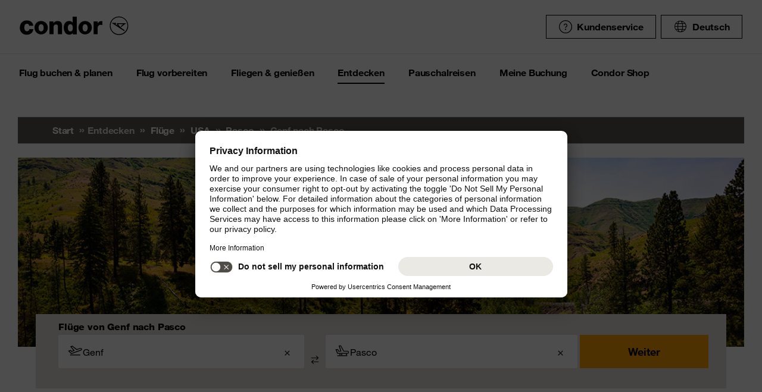

--- FILE ---
content_type: text/html;charset=utf-8
request_url: https://www.condor.com/de/fluege/usa/pasco/von-genf/
body_size: 16807
content:
<!DOCTYPE html PUBLIC "-//W3C//DTD XHTML 1.0 Transitional//EN" "http://www.w3.org/TR/xhtml1/DTD/xhtml1-transitional.dtd"> <html xml:lang="de-DE" lang="de-DE" class="condor"> <head><script>var feReleasePath="r1769095855";</script> <script type="text/javascript"> var condorContextPath="/de/"; var condorContext="de"; </script> <link rel="preconnect" href="https://app.usercentrics.eu"> <link rel="preconnect" href="https://api.usercentrics.eu"> <link rel="preconnect" href="https://privacy-proxy.usercentrics.eu"> <link rel="preload" href="https://app.usercentrics.eu/browser-ui/latest/loader.js" as="script"> <link rel="preload" href="https://privacy-proxy.usercentrics.eu/latest/uc-block.bundle.js" as="script"> <script id="usercentrics-cmp" src="https://app.usercentrics.eu/browser-ui/latest/loader.js" data-ruleset-id="U26WkoaAb4xiaN" data-language="de" async> </script> <script type="application/javascript" src="https://privacy-proxy.usercentrics.eu/latest/uc-block.bundle.js"> </script> <meta http-equiv="Content-Type" content="text/html; charset=utf-8"/> <meta name="generator" content="TYPO3 CMS"/> <meta name="viewport" content="width=device-width, initial-scale=1, maximum-scale=1"/> <meta name="cdcapikey" content="4_KlKTMxbRoyQsBxAHdOrgjw"/> <link rel="stylesheet" href="/de/frontend/dist/css/main.css?1769095671" media="all" type="text/css"/> <noscript><link rel="stylesheet" href="/de/frontend/dist/css/icons/icons.global.fallback.css?1769095671" media="all" type="text/css"/></noscript> <noscript><link rel="stylesheet" href="/de/frontend/dist/css/icons/icons.content.fallback.css?1769095671" media="all" type="text/css"/></noscript> <script src="/de/frontend/dist/js/head.js?1769095671" type="text/javascript"></script> <script src="https://mycondorbau.retention.web.condorcloud.net/loading-script/loading-script.js?language=de" type="module" async="async"></script> <meta name="theme-color" content="#ffffff"> <link rel="icon" sizes="32x32" href="/de/frontend/dist/img/favicon/favicon.ico"/> <link rel="icon" type="image/svg+xml" sizes="any" href="/de/frontend/dist/img/favicon/favicon.svg"/> <link rel="apple-touch-icon" href="/de/frontend/dist/img/favicon/apple-touch-icon.png"/> <link rel="manifest" href="/de/frontend/dist/img/favicon/site.webmanifest"> <link rel="mask-icon" href="/de/frontend/dist/img/favicon/safari-pinned-tab.svg" color="#ffa200"/> <meta name="smartbanner:icon-apple" content="https://is1-ssl.mzstatic.com/image/thumb/Purple211/v4/6c/25/e0/6c25e0d4-02bb-595c-c5e2-5509982322b4/AppIcon_condor-0-1x_U007emarketing-0-10-0-85-220-0.png/460x0w.webp"><meta name="smartbanner:icon-google" content="https://play-lh.googleusercontent.com/DQYFbpJz5CeXDz5xASABxVEPg9CiJ1kpzlGaeisvDkuZzm9RvMPze4o0cVGP0WFOS1s=w480-h960-rw"> <meta name="smartbanner:title" content="Condor App"> <meta name="smartbanner:author" content="Flugsuche & Check-in"> <meta name="smartbanner:price" content="kostenlos "> <meta name="smartbanner:price-suffix-apple" content="Download im AppStore"> <meta name="smartbanner:price-suffix-google" content="Download im Google Play Store"> <meta name="smartbanner:button" content="öffnen"> <meta name="smartbanner:button-url-apple" content="https://apps.apple.com/de/app/condor/id689238673"> <meta name="smartbanner:button-url-google" content="https://play.google.com/store/apps/details?id=com.condor.buchung&hl=de"> <meta name="smartbanner:enabled-platforms" content="android,ios"> <meta name="smartbanner:close-label" content="Close"> <link href="/de/frontend/dist/js/externalScripts/smartbanner/smartbanner.min.css" rel="stylesheet"/> <script src="/de/frontend/dist/js/externalScripts/smartbanner/smartbanner.min.js" type="text/javascript"></script><meta name="sId" content="ibe1"/> <title>Flüge von Genf nach Pasco ab € 367,99* | Condor</title> <meta name="description" content="Flug GVA PSC buchen und komfortabel von Genf nach Pasco reisen. ✈ Direkt bei Condor Flüge ab € 367,99* finden!"/> <link rel="canonical" href="https://www.condor.com/de/fluege/usa/pasco/von-genf/"/> <meta name="robots" content="index,follow"> <meta property="origins" content="GVA"/> <meta property="destinations" content="PSC"/> <meta name="seo-generated" content="2026-01-29-18:01"/> <meta property="og:url" content="https://www.condor.com/de/fluege/usa/pasco/von-genf/"/> <meta property="og:title" content="Flüge von Genf nach Pasco ab € 367,99* | Condor"/> <meta property="og:type" content="article"/> <meta property="og:image" content=""/> <meta property="og:description" content="Flug GVA PSC buchen und komfortabel von Genf nach Pasco reisen. ✈ Direkt bei Condor Flüge ab € 367,99* finden!"/> <meta property="twitter:description" content="Flug GVA PSC buchen und komfortabel von Genf nach Pasco reisen. ✈ Direkt bei Condor Flüge ab € 367,99* finden!"/> <link rel="alternate" hreflang="de" href="https://www.condor.com/de/fluege/usa/pasco/von-genf/" />
<link rel="alternate" hreflang="de-CH" href="https://www.condor.com/ch/fluege/usa/pasco/von-genf/" />
 <script>
var CATTParams = {
LOB : "Flights",
HolidayType : "Flights",
PageID : "GVA-PSC",
Language : "de",
FlightType:"",
DepartureAirport:"",
DestinationAirport:"",
NonFeederDepartureAirport:"",
NonFeederDestinationAirport:"",
DeptDate:"",
DeptTime:"",
ArrivalDate:"",
ArrTime:"",
ReturnDepartureAirport:"",
ReturnDestinationAirport:"",
NonFeederReturnDepartureAirport:"",
NonFeederReturnDestinationAirport:"",
ReturnDate:"",
ReturnDeptTime:"",
ReturnArrivalDate:"",
ReturnArrTime:"",
Duration:"",
SearchResultsOutboundType:"",
SearchResultsInboundType:"",
Haul:"",
Carrier:"",
FlightNo:"",
Compartment:"",
Tariff:"",
TourOperator:"",
BookingRef:"",
PaxAdult:"",
PaxChild:"",
PaxInfant:"",
PaxTotal:"",
DiscountDetails:"",
FeeValueInCurrency:"0.00",
DiscountValueInCurrency:"0.00",
BookingValueInCurrency:"0.00",
Currency:"",
BookingValue:"0.00",
DiscountValue:"0.00",
PaymentOption:"",
CardType:"",
LeadPAXPostCode:"",
AccountId:"",
AppServer:"",
SessID:"",
ErrorCode:"",
BookingItems:[],
DiscountCodes:[]};
</script> <script>

var dataLayer = [
    {
        "lpo": {
            HolidayType: "Flights",
            LOB: "Flights",
            PageID: "GVA(CH)-PSC(US)"
        }
    }
];
</script> <meta name="user" content="228"/> <meta name="task" content="35270"/> <meta name="pageUid" content="496"/> <meta name="generated" content="2026-01-29 16:48:09"/> <meta name="pagegenerator" content="12.4 stable production"/> 
                              <script>!function(e){var n="https://s.go-mpulse.net/boomerang/";if("False"=="True")e.BOOMR_config=e.BOOMR_config||{},e.BOOMR_config.PageParams=e.BOOMR_config.PageParams||{},e.BOOMR_config.PageParams.pci=!0,n="https://s2.go-mpulse.net/boomerang/";if(window.BOOMR_API_key="EK6N2-Z5JHP-J4E3F-Z8JYU-UW8J5",function(){function e(){if(!r){var e=document.createElement("script");e.id="boomr-scr-as",e.src=window.BOOMR.url,e.async=!0,o.appendChild(e),r=!0}}function t(e){r=!0;var n,t,a,i,d=document,O=window;if(window.BOOMR.snippetMethod=e?"if":"i",t=function(e,n){var t=d.createElement("script");t.id=n||"boomr-if-as",t.src=window.BOOMR.url,BOOMR_lstart=(new Date).getTime(),e=e||d.body,e.appendChild(t)},!window.addEventListener&&window.attachEvent&&navigator.userAgent.match(/MSIE [67]\./))return window.BOOMR.snippetMethod="s",void t(o,"boomr-async");a=document.createElement("IFRAME"),a.src="about:blank",a.title="",a.role="presentation",a.loading="eager",i=(a.frameElement||a).style,i.width=0,i.height=0,i.border=0,i.display="none",o.appendChild(a);try{O=a.contentWindow,d=O.document.open()}catch(_){n=document.domain,a.src="javascript:var d=document.open();d.domain='"+n+"';void 0;",O=a.contentWindow,d=O.document.open()}if(n)d._boomrl=function(){this.domain=n,t()},d.write("<bo"+"dy onload='document._boomrl();'>");else if(O._boomrl=function(){t()},O.addEventListener)O.addEventListener("load",O._boomrl,!1);else if(O.attachEvent)O.attachEvent("onload",O._boomrl);d.close()}function a(e){window.BOOMR_onload=e&&e.timeStamp||(new Date).getTime()}if(!window.BOOMR||!window.BOOMR.version&&!window.BOOMR.snippetExecuted){window.BOOMR=window.BOOMR||{},window.BOOMR.snippetStart=(new Date).getTime(),window.BOOMR.snippetExecuted=!0,window.BOOMR.snippetVersion=14,window.BOOMR.url=n+"EK6N2-Z5JHP-J4E3F-Z8JYU-UW8J5";var i=document.currentScript||document.getElementsByTagName("script")[0],o=i.parentNode,r=!1,d=document.createElement("link");if(d.relList&&"function"==typeof d.relList.supports&&d.relList.supports("preload")&&"as"in d)window.BOOMR.snippetMethod="p",d.href=window.BOOMR.url,d.rel="preload",d.as="script",d.addEventListener("load",e),d.addEventListener("error",function(){t(!0)}),setTimeout(function(){if(!r)t(!0)},3e3),BOOMR_lstart=(new Date).getTime(),o.appendChild(d);else t(!1);if(window.addEventListener)window.addEventListener("load",a,!1);else if(window.attachEvent)window.attachEvent("onload",a)}}(),"".length>0)if(e&&"performance"in e&&e.performance&&"function"==typeof e.performance.setResourceTimingBufferSize)e.performance.setResourceTimingBufferSize();!function(){if(BOOMR=e.BOOMR||{},BOOMR.plugins=BOOMR.plugins||{},!BOOMR.plugins.AK){var n=""=="true"?1:0,t="",a="aocx73qxzvmyi2l3tsxq-f-477029439-clientnsv4-s.akamaihd.net",i="false"=="true"?2:1,o={"ak.v":"39","ak.cp":"1207917","ak.ai":parseInt("716674",10),"ak.ol":"0","ak.cr":9,"ak.ipv":4,"ak.proto":"h2","ak.rid":"a6c1a1","ak.r":38938,"ak.a2":n,"ak.m":"b","ak.n":"essl","ak.bpcip":"3.133.127.0","ak.cport":45490,"ak.gh":"23.55.170.168","ak.quicv":"","ak.tlsv":"tls1.3","ak.0rtt":"","ak.0rtt.ed":"","ak.csrc":"-","ak.acc":"","ak.t":"1769708719","ak.ak":"hOBiQwZUYzCg5VSAfCLimQ==fiONz17UV2nT0zIOwFTTHDn1kOT6vslj5ZawuQAgLqdKPiYWVJkjJGNhwIQE6ka8PNb2z6aubUeiMDt4hzum53ItOT+THmRnpHbkNe4tPrb/UbECgjJqvLm+Kf09GZrozWJ0P7v+RvYqOmnRzo7tpPAiAHFj0rSiPjqSlK62j1MyIzH6l2POuYC09JAgbuVB+tcSrSpZu0j+62yVIkB6NbJ/iotu4v9+jxOZ5fsZUdTkQpsD/cMoRBpL6z9iCWSNJek8EwOLdKmtx+VJQVU5ymLEC4FwKqlzMrUp4qkcCwZPzxKAyJztN1CEtegQa4gDf7Xt7VDvBL1HwQdq3/eIGBYlQoYDHUhTpEH15ToJuFK8d4eR0sw5cNABrJJXdpp94yy7l5JB8jgblOH5SuW3C+Vr47syVavWwBA8yk3QWZ8=","ak.pv":"40","ak.dpoabenc":"","ak.tf":i};if(""!==t)o["ak.ruds"]=t;var r={i:!1,av:function(n){var t="http.initiator";if(n&&(!n[t]||"spa_hard"===n[t]))o["ak.feo"]=void 0!==e.aFeoApplied?1:0,BOOMR.addVar(o)},rv:function(){var e=["ak.bpcip","ak.cport","ak.cr","ak.csrc","ak.gh","ak.ipv","ak.m","ak.n","ak.ol","ak.proto","ak.quicv","ak.tlsv","ak.0rtt","ak.0rtt.ed","ak.r","ak.acc","ak.t","ak.tf"];BOOMR.removeVar(e)}};BOOMR.plugins.AK={akVars:o,akDNSPreFetchDomain:a,init:function(){if(!r.i){var e=BOOMR.subscribe;e("before_beacon",r.av,null,null),e("onbeacon",r.rv,null,null),r.i=!0}return this},is_complete:function(){return!0}}}}()}(window);</script></head> <body> <script> window.dataLayer = window.dataLayer || [];dataLayer.push({event:"rl_page_view", page:{name:"\/seo\/overview-de", content_type:"", id:496, market:"", language:"de", application:"cfi"}});</script><script>(function(w,d,s,l,i){w[l]=w[l]||[];w[l].push({'gtm.start': new Date().getTime(),event:'gtm.js'});var f=d.getElementsByTagName(s)[0], j=d.createElement(s),dl=l!='dataLayer'?'&l='+l:'';j.async=true;j.src= 'https://ok3.condor.com/gtm.js?id='+i+dl;f.parentNode.insertBefore(j,f); })(window,document,'script','dataLayer','GTM-PS2VS9');</script> <div class="site"> <header class="site_header"> <div class="site_header__wrapper"> <div class="site_header_logo" itemscope="itemscope" itemtype="http://schema.org/Organization"> <a itemprop="url" href="/de/" class="condor-logo" title="To homepage">Condor</a> <span class="condor-claim">Leidenschaft ist unser Kompass</span> </div> <a href="#mood" class="skip" style="float: left;"> Skip content </a> <div class="site_header_meta"> <div class="site_header_meta_support site_header_meta_country"> <a href="/de/hilfe-kontakt/hilfe.jsp" class="flyout-form_trigger btn-text btn-icon-secondary"> <span class="icon icon-customerService"></span> Kundenservice </a> </div> <div class="site_header_meta_country"> <div class="flyout-form" aria-haspopup="true" aria-expanded="false"> <button class="flyout-form_trigger btn-text" type="button" aria-haspopup="true"><span class="icon-globe"></span>Deutsch</button> <form action="/" method="get"> <div class="flyout-form_overlay"> <div class="input-select-secondary"> <label id="lang-select">Sprache</label> <select name="url" aria-labelledby="lang-select"> <option lang="de" xml:lang="de" value="https://www.condor.com/de/fluege/" selected="selected">Deutsch</option> <option lang="de-CH" xml:lang="de-CH" value="/ch/fluege/usa/pasco/von-genf/">Deutsch (CH)</option> <option lang="en" xml:lang="en" value="/eu/">English (Europe)</option> <option lang="en-US" xml:lang="en-US" value="/us/">English (USA/CAN)</option> <option lang="es" xml:lang="es" value="/es/">Español</option> <option lang="it" xml:lang="it" value="/it/">Italiano</option> <option lang="fr" xml:lang="fr" value="/fr/">Français</option> <option lang="pl" xml:lang="pl" value="/pl/">Polski</option> <option lang="pt" xml:lang="pt" value="/pt/">Português</option> <option lang="nl" xml:lang="nl" value="/nl/">Nederlands</option> <option lang="da" xml:lang="da" value="/dk/">Dansk</option> <option lang="cs" xml:lang="cs" value="/cz/">Čeština</option> </select> </div> <div class="input-checkbox"> <input type="checkbox" value="1" id="remember-my-settings" name="rmbrme" tabindex="-1"/> <label for="remember-my-settings" tabindex="0">Einstellung merken</label> </div> <button type="submit" class="btn-primary right">Ok</button> </div> </form> </div> </div> <div class="my-condor-react-wrapper" data-entry="my-condor-auth"></div> </div> </div> <div class="site_header_nav"> <nav class="nav-main" aria-label="Main Navigation"> <button class="nav-main_menu btn-icon-text" aria-hidden="true"> <span class="btn-icon-text_icon"> <span class="btn-icon-text_default icon-menu-coral"></span> <span class="btn-icon-text_hover icon-menu-sun"></span> </span> <span class="btn-icon-text-large">Menu</span> </button> <button class="nav-main_close btn-icon-primary btn-circle" aria-hidden="true"><span class="icon-close-s-white"></span></button> <button class="btn-icon-text nav-main-active-sub_back-link" aria-hidden="true"> <span class="btn-icon-text_icon"> <span class="btn-icon-text_default icon-arrow-left-s-coral"></span> <span class="btn-icon-text_hover icon-arrow-left-s-sun"></span> </span> zurück </button> <ul class="nav-main_pages" role="tablist"><li><a href="" class="nav-main_link-first" aria-haspopup="true" aria-expanded="false"><strong>Flug buchen &amp; planen</strong></a><div class="nav-main_flyout" aria-hidden="true"><button class="nav-main-flyout_close" aria-hidden="true"><span class="icon-close-s-black"></span></button><div class="nav-main_subpages"><ul class="grid"><li class="grid_col"><a href="" class="nav-main_link-second"><strong><span class="nav-main_link-second-breadcrumb"> Flug buchen & planen</span> Flug</strong></a><ul class="nav-third-level_flyout"><li><a href="/tca/de/angebote/guenstige-fluege-finden?origins=&amp;originRegions=&amp;destinations=&amp;destinationRegions=&amp;class=allClasses&amp;currency=EUR#cheapFlightSearch" class="nav-main_link-third" title="Günstige Flüge finden"><strong>Günstige Flüge finden</strong></a></li><li><a href="/tca/de/flight/search" class="nav-main_link-third" title="Flugsuche"><strong>Flugsuche</strong></a></li><li><a href="/de/flug-buchen-planen/flug/flugplan.jsp" class="nav-main_link-third" title="Flugplan"><strong>Flugplan</strong></a></li><li><a href="/tca/de/groupbooking/groupBookingSearch" class="nav-main_link-third" title="Gruppenbuchung"><strong>Gruppenbuchung</strong></a></li><li><a href="/de/flug-buchen-planen/flug/flug-umbuchen.jsp" class="nav-main_link-third" title="Flug umbuchen"><strong>Flug umbuchen</strong></a></li><li><a href="/de/flug-buchen-planen/flug/flex-tarif.jsp" class="nav-main_link-third" title="Flex Tarif"><strong>Flex Tarif</strong></a></li><li><a href="/de/flug-buchen-planen/angebote/guthaben-gutschein-pruefen.jsp" class="nav-main_link-third" title="Gutschein prüfen"><strong>Gutschein prüfen</strong></a></li></ul></li><li class="grid_col"><a href="" class="nav-main_link-second"><strong><span class="nav-main_link-second-breadcrumb"> Flug buchen & planen</span> Extras</strong></a><ul class="nav-third-level_flyout"><li><a href="/de/fliegen-geniessen/an-bord-service/sitzplatzreservierung.jsp" class="nav-main_link-third" title="Sitzplatzreservierung"><strong>Sitzplatzreservierung</strong></a></li><li><a href="/de/flug-vorbereiten/gepaeck-tiere/zusatzgepaeck.jsp" class="nav-main_link-third" title="Zusatzgepäck"><strong>Zusatzgepäck</strong></a></li><li><a href="/de/flug-buchen-planen/extras/upgrade-optionen.jsp" class="nav-main_link-third" title="Upgrade"><strong>Upgrade</strong></a></li><li><a href="/de/flug-buchen-planen/flug-angebote-flug-deals/condor-card.jsp" class="nav-main_link-third" title="Condor Cards"><strong>Condor Cards</strong></a></li><li><a href="https://de.condorvacations.condor.com/?MDPCID=CondorVacations-de-DE.DPS.Condor.menunavigation-HP.hotel" target="_blank" class="nav-main_link-third" rel="noreferrer" title="Hotels"><strong>Hotels</strong></a></li><li><a href="/de/flug-vorbereiten/am-flughafen/railfly.jsp" class="nav-main_link-third" title="Rail&amp;Fly"><strong>Rail&amp;Fly</strong></a></li><li><a href="/de/flug-buchen-planen/extras/mietwagen.jsp" class="nav-main_link-third" title="Mietwagen"><strong>Mietwagen</strong></a></li><li><a href="/de/flug-buchen-planen/extras/hansemerkur-reiseversicherung.jsp" class="nav-main_link-third" title="Reiseversicherung"><strong>Reiseversicherung</strong></a></li><li><a href="/de/flug-buchen-planen/extras/klimabeitrag.jsp" class="nav-main_link-third" title="Klimabeitrag"><strong>Klimabeitrag</strong></a></li><li><a href="/de/flug-buchen-planen/extras/aufrunden-fuer-die-zukunft.jsp" class="nav-main_link-third" title="Aufrunden für die Zukunft"><strong>Aufrunden für die Zukunft</strong></a></li><li><a href="/de/flug-buchen-planen/extras/ueberblick.jsp" class="nav-main_link-third" title="Extras im Überblick"><strong>Extras im Überblick</strong></a></li></ul></li><li class="grid_col"><a href="" class="nav-main_link-second"><strong><span class="nav-main_link-second-breadcrumb"> Flug buchen & planen</span> Angebote</strong></a><ul class="nav-third-level_flyout"><li><a href="/de/flug-buchen-planen/angebote/last-minute-fluege.jsp" class="nav-main_link-third" title="Last Minute Flüge"><strong>Last Minute Flüge</strong></a></li><li><a href="/de/flug-buchen-planen/angebote/super-last-minute-fluege.jsp" class="nav-main_link-third" title="Super Last Minute Flüge"><strong>Super Last Minute Flüge</strong></a></li><li><a href="/de/flug-buchen-planen/angebote/fruehbucher.jsp" class="nav-main_link-third" title="Frühbucher"><strong>Frühbucher</strong></a></li><li><a href="/de/flug-buchen-planen/flug-angebote-flug-deals/inlandsfluege-deutschland.jsp" class="nav-main_link-third" title="Inlandsflüge Deutschland"><strong>Inlandsflüge Deutschland</strong></a></li><li><a href="/de/flug-buchen-planen/flug-angebote-flug-deals/eintagsfliegen.jsp" class="nav-main_link-third" title="Eintagsfliegen"><strong>Eintagsfliegen</strong></a></li><li><a href="/de/flug-buchen-planen/flug-angebote-flug-deals.jsp" class="nav-main_link-third" title="Alle Flugangebote"><strong>Alle Flugangebote</strong></a></li></ul></li></ul></div></div></li><li><a href="" class="nav-main_link-first" aria-haspopup="true" aria-expanded="false"><strong>Flug vorbereiten</strong></a><div class="nav-main_flyout" aria-hidden="true"><button class="nav-main-flyout_close" aria-hidden="true"><span class="icon-close-s-black"></span></button><div class="nav-main_subpages"><ul class="grid"><li class="grid_col"><a href="" class="nav-main_link-second"><strong><span class="nav-main_link-second-breadcrumb"> Flug vorbereiten</span> Gepäck & Tiere</strong></a><ul class="nav-third-level_flyout"><li><a href="/de/flug-vorbereiten/gepaeck-tiere/gepaeck.jsp" class="nav-main_link-third" title="Gepäck"><strong>Gepäck</strong></a></li><li><a href="/de/flug-vorbereiten/gepaeck-tiere/tierbefoerderung.jsp" class="nav-main_link-third" title="Tierbeförderung"><strong>Tierbeförderung</strong></a></li><li><a href="/de/flug-vorbereiten/gepaeck-tiere/sportgepaeck.jsp" class="nav-main_link-third" title="Sportgepäck"><strong>Sportgepäck</strong></a></li><li><a href="/de/flug-vorbereiten/gepaeck-tiere/gefaehrliche-gueter.jsp" class="nav-main_link-third" title="Gefährliche Güter"><strong>Gefährliche Güter</strong></a></li><li><a href="/de/flug-vorbereiten/gepaeck-tiere/sondergepaeck.jsp" class="nav-main_link-third" title="Sondergepäck"><strong>Sondergepäck</strong></a></li><li><a href="/de/flug-vorbereiten/gepaeck-tiere/bestimmungen-fuer-fluege-mit-anderen-fluggesellschaften.jsp" class="nav-main_link-third" title="Bestimmungen für Zu- &amp; Abbringerflüge"><strong>Bestimmungen für Zu- &amp; Abbringerflüge</strong></a></li></ul></li><li class="grid_col"><a href="" class="nav-main_link-second"><strong><span class="nav-main_link-second-breadcrumb"> Flug vorbereiten</span> Am Flughafen</strong></a><ul class="nav-third-level_flyout"><li><a href="/tca/de/fot" class="nav-main_link-third" title="Ankunft &amp; Abflug"><strong>Ankunft &amp; Abflug</strong></a></li><li><a href="/de/flug-buchen-planen/extras/flughafen-lounges.jsp" class="nav-main_link-third" title="Flughafen Lounges"><strong>Flughafen Lounges</strong></a></li><li><a href="/de/flug-vorbereiten/am-flughafen/flughafeninformation.jsp" class="nav-main_link-third" title="Flughafeninformation"><strong>Flughafeninformation</strong></a></li><li><a href="/de/flug-buchen-planen/extras/parken-am-flughafen.jsp" class="nav-main_link-third" title="Parken am Flughafen"><strong>Parken am Flughafen</strong></a></li><li><a href="/de/flug-buchen-planen/extras/flughafenhotels.jsp" class="nav-main_link-third" title="Flughafenhotels"><strong>Flughafenhotels</strong></a></li></ul></li><li class="grid_col"><a href="" class="nav-main_link-second"><strong><span class="nav-main_link-second-breadcrumb"> Flug vorbereiten</span> Check-in</strong></a><ul class="nav-third-level_flyout"><li><a href="/de/flug-vorbereiten/check-in/online-check-in.jsp" class="nav-main_link-third" title="Online Check-in"><strong>Online Check-in</strong></a></li><li><a href="/de/flug-vorbereiten/check-in/vorabend-check-in.jsp" class="nav-main_link-third" title="Vorabend Check-in"><strong>Vorabend Check-in</strong></a></li><li><a href="/de/flug-vorbereiten/check-in/check-in-am-flughafen.jsp" class="nav-main_link-third" title="Check-in am Flughafen"><strong>Check-in am Flughafen</strong></a></li></ul></li><li class="grid_col"><a href="" class="nav-main_link-second"><strong><span class="nav-main_link-second-breadcrumb"> Flug vorbereiten</span> Reiseinformationen</strong></a><ul class="nav-third-level_flyout"><li><a href="/de/flug-vorbereiten/reiseinformationen/aktuelle-meldungen.jsp" class="nav-main_link-third" title="Aktuelle Meldungen"><strong>Aktuelle Meldungen</strong></a></li><li><a href="/de/flug-vorbereiten/reiseinformationen/usa-kanada.jsp" class="nav-main_link-third" title="USA &amp; Kanada"><strong>USA &amp; Kanada</strong></a></li><li><a href="/de/flug-vorbereiten/reiseinformationen/api-datenformular.jsp" class="nav-main_link-third" title="API Datenformular"><strong>API Datenformular</strong></a></li><li><a href="/de/flug-buchen-planen/extras/sherpa-evisa.jsp" class="nav-main_link-third" title="eVisum beantragen"><strong>eVisum beantragen</strong></a></li></ul></li></ul></div></div></li><li><a href="" class="nav-main_link-first" aria-haspopup="true" aria-expanded="false"><strong>Fliegen &amp; genießen</strong></a><div class="nav-main_flyout" aria-hidden="true"><button class="nav-main-flyout_close" aria-hidden="true"><span class="icon-close-s-black"></span></button><div class="nav-main_subpages"><ul class="grid"><li class="grid_col"><a href="" class="nav-main_link-second"><strong><span class="nav-main_link-second-breadcrumb"> Fliegen & genießen</span> Klassen & Tarife</strong></a><ul class="nav-third-level_flyout"><li><a href="/de/fliegen-geniessen/klassen-und-tarife/business.jsp" class="nav-main_link-third" title="Business Class"><strong>Business Class</strong></a></li><li><a href="/de/fliegen-geniessen/klassen-und-tarife/premium-economy.jsp" class="nav-main_link-third" title="Premium Economy Class"><strong>Premium Economy Class</strong></a></li><li><a href="/de/fliegen-geniessen/klassen-und-tarife/economy.jsp" class="nav-main_link-third" title="Economy Class"><strong>Economy Class</strong></a></li><li><a href="/de/fliegen-geniessen/klassen-und-tarife/green-fare.jsp" class="nav-main_link-third" title="Green Fare"><strong>Green Fare</strong></a></li></ul></li><li class="grid_col"><a href="" class="nav-main_link-second"><strong><span class="nav-main_link-second-breadcrumb"> Fliegen & genießen</span> An Bord Service</strong></a><ul class="nav-third-level_flyout"><li><a href="/de/fliegen-geniessen/an-bord-service/essen-getraenke.jsp" class="nav-main_link-third" title="Essen &amp; Getränke"><strong>Essen &amp; Getränke</strong></a></li><li><a href="/de/fliegen-geniessen/an-bord-service/condor-shopping.jsp" class="nav-main_link-third" title="Condor Shopping"><strong>Condor Shopping</strong></a></li><li><a href="/de/fliegen-geniessen/an-bord-service/entertainment.jsp" class="nav-main_link-third" title="Entertainment an Bord"><strong>Entertainment an Bord</strong></a></li></ul></li><li class="grid_col"><a href="" class="nav-main_link-second"><strong><span class="nav-main_link-second-breadcrumb"> Fliegen & genießen</span> Besondere Betreuung</strong></a><ul class="nav-third-level_flyout"><li><a href="/de/fliegen-geniessen/besondere-betreuung/passagiere-mit-besonderen-beduerfnissen.jsp" class="nav-main_link-third" title="Barrierefrei Reisen"><strong>Barrierefrei Reisen</strong></a></li><li><a href="/de/fliegen-geniessen/besondere-betreuung/passagiere-mit-besonderen-beduerfnissen/schwangerschaft-und-krankheiten.jsp" class="nav-main_link-third" title="Fliegen in der Schwangerschaft"><strong>Fliegen in der Schwangerschaft</strong></a></li><li><a href="/de/fliegen-geniessen/besondere-betreuung/fliegen-mit-kleinkindern.jsp" class="nav-main_link-third" title="Fliegen mit Kindern"><strong>Fliegen mit Kindern</strong></a></li><li><a href="/de/fliegen-geniessen/besondere-betreuung/gesundes-fliegen.jsp" class="nav-main_link-third" title="Gesundes Fliegen"><strong>Gesundes Fliegen</strong></a></li></ul></li><li class="grid_col"><a href="" class="nav-main_link-second"><strong><span class="nav-main_link-second-breadcrumb"> Fliegen & genießen</span> Condor & Partner</strong></a><ul class="nav-third-level_flyout"><li><a href="/de/fliegen-geniessen/condor-partner/vielfliegerprogramme.jsp" class="nav-main_link-third" title="Vielfliegerprogramme"><strong>Vielfliegerprogramme</strong></a></li><li><a href="/de/fliegen-geniessen/condor-partner/unsere-flotte.jsp" class="nav-main_link-third" title="Unsere Flotte"><strong>Unsere Flotte</strong></a></li><li><a href="/de/fliegen-geniessen/condor-partner/unsere-partner-airlines.jsp" class="nav-main_link-third" title="Unsere Partner Airlines"><strong>Unsere Partner Airlines</strong></a></li><li><a href="/de/fliegen-geniessen/condor-partner/unser-neuer-look.jsp" class="nav-main_link-third" title="The Stripe Vibe"><strong>The Stripe Vibe</strong></a></li></ul></li></ul></div></div></li><li><a href="" class="nav-main_link-first nav-main_link-first-active" aria-haspopup="true" aria-expanded="false"><strong>Entdecken</strong></a><div class="nav-main_flyout nav-main_flyout-teaser"> <button class="nav-main-flyout_close" aria-hidden="true"> <span class="icon-close-s-black"></span> </button> <div class="nav-main_subpages"> <ul class="grid"><li class="grid_col"><a href="" class="nav-main_link-second"><strong><span class="nav-main_link-second-breadcrumb"> Entdecken</span> Urlaub in der Sonne</strong></a><ul class="nav-third-level_flyout"><li><a href="/de/fluege/spanien/mallorca/" class="nav-main_link-third" title="Mallorca"><strong>Mallorca</strong></a></li><li><a href="/de/fluege/kanaren/" class="nav-main_link-third" title="Kanaren"><strong>Kanaren</strong></a></li><li><a href="/de/fluege/suedafrika/" class="nav-main_link-third" title="Südafrika"><strong>Südafrika</strong></a></li><li><a href="/de/fluege/mexiko/los-cabos-cabo-san-lucas/" class="nav-main_link-third" title="Los Cabos, Mexiko"><strong>Los Cabos, Mexiko</strong></a></li><li><a href="/de/fluege/karibik/" class="nav-main_link-third" title="Karibik"><strong>Karibik</strong></a></li><li><a href="/de/fluege/thailand/" class="nav-main_link-third" title="Thailand"><strong>Thailand</strong></a></li><li><a href="/de/fluege/inseln-im-indischen-ozean/" class="nav-main_link-third" title="Indischer Ozean"><strong>Indischer Ozean</strong></a></li><li><a href="/de/fluege/tansania/sansibar/" class="nav-main_link-third" title="Sansibar"><strong>Sansibar</strong></a></li><li><a href="/de/fluege/portugal/madeira/" class="nav-main_link-third" title="Madeira"><strong>Madeira</strong></a></li><li><a href="/de/fluege/aegypten/hurghada/" class="nav-main_link-third" title="Hurghada, Ägypten"><strong>Hurghada, Ägypten</strong></a></li><li><a href="/de/fluege/marokko/agadir/" class="nav-main_link-third" title="Agadir, Marokko"><strong>Agadir, Marokko</strong></a></li><li><a href="/de/fluege/vereinigte-arabische-emirate/abu-dhabi/" class="nav-main_link-third" title="Abu Dhabi"><strong>Abu Dhabi</strong></a></li><li><a href="/de/fluege/vereinigte-arabische-emirate/dubai/" class="nav-main_link-third" title="Dubai"><strong>Dubai</strong></a></li></ul></li><li class="grid_col"><a href="" class="nav-main_link-second"><strong><span class="nav-main_link-second-breadcrumb"> Entdecken</span> Städtetrips</strong></a><ul class="nav-third-level_flyout"><li><a href="/de/fluege/usa/new-york/" class="nav-main_link-third" title="New York (JFK)"><strong>New York (JFK)</strong></a></li><li><a href="/de/fluege/kanada/toronto/" class="nav-main_link-third" title="Toronto"><strong>Toronto</strong></a></li><li><a href="/de/fluege/kanada/vancouver/" class="nav-main_link-third" title="Vancouver"><strong>Vancouver</strong></a></li><li><a href="/de/fluege/usa/san-francisco/" class="nav-main_link-third" title="San Francisco"><strong>San Francisco</strong></a></li><li><a href="/de/fluege/usa/los-angeles/" class="nav-main_link-third" title="Los Angeles"><strong>Los Angeles</strong></a></li><li><a href="/de/fluege/usa/seattle/" class="nav-main_link-third" title="Seattle"><strong>Seattle</strong></a></li><li><a href="/de/fluege/usa/boston/" class="nav-main_link-third" title="Boston"><strong>Boston</strong></a></li><li><a href="/de/fluege/grossbritannien/london-gatwick/" class="nav-main_link-third" title="London (LGW)"><strong>London (LGW)</strong></a></li><li><a href="/de/fluege/spanien/barcelona/" class="nav-main_link-third" title="Barcelona"><strong>Barcelona</strong></a></li><li><a href="/de/fluege/frankreich/paris-charles-de-gaulle/" class="nav-main_link-third" title="Paris"><strong>Paris</strong></a></li><li><a href="/de/fluege/italien/rom-fiumicino/" class="nav-main_link-third" title="Rom"><strong>Rom</strong></a></li><li><a href="/de/fluege/italien/venedig/" class="nav-main_link-third" title="Venedig"><strong>Venedig</strong></a></li><li><a href="/de/fluege/tschechische-republik/prag/" class="nav-main_link-third" title="Prag"><strong>Prag</strong></a></li><li><a href="/de/fluege/oesterreich/wien/" class="nav-main_link-third" title="Wien"><strong>Wien</strong></a></li><li><a href="/de/fluege/ungarn/budapest/" class="nav-main_link-third" title="Budapest"><strong>Budapest</strong></a></li></ul></li><li class="grid_col"><a href="" class="nav-main_link-second"><strong><span class="nav-main_link-second-breadcrumb"> Entdecken</span> Specials</strong></a><ul class="nav-third-level_flyout"><li><a href="/de/entdecken/specials/fussball-weltmeisterschaft-2026.jsp" class="nav-main_link-third" title="Flüge zur Fußball WM 2026"><strong>Flüge zur Fußball WM 2026</strong></a></li><li><a href="/de/entdecken/specials/condor-eintracht-frankfurt.jsp" class="nav-main_link-third" title="Condor x Eintracht Frankfurt"><strong>Condor x Eintracht Frankfurt</strong></a></li><li><a href="/de/entdecken/specials/indischer-ozean-mauritius.jsp" class="nav-main_link-third" title="Malediven, Mauritius &amp; Seychellen"><strong>Malediven, Mauritius &amp; Seychellen</strong></a></li><li><a href="/de/entdecken/wo-ist-es-warm-im.jsp" class="nav-main_link-third" title="Wo ist es warm"><strong>Wo ist es warm</strong></a></li><li><a href="/de/entdecken/specials/neue-condor-reiseziele.jsp" class="nav-main_link-third" title="Neue Condor Flugziele"><strong>Neue Condor Flugziele</strong></a></li><li><a href="/de/entdecken/specials/staedtereisen.jsp" class="nav-main_link-third" title="Städtereisen"><strong>Städtereisen</strong></a></li><li><a href="/de/entdecken/specials/usa-ziele.jsp" class="nav-main_link-third" title="USA Ziele"><strong>USA Ziele</strong></a></li><li><a href="/de/entdecken/specials/ziele-in-kanada.jsp" class="nav-main_link-third" title="Kanada Ziele"><strong>Kanada Ziele</strong></a></li><li><a href="/de/entdecken/aktivurlaub/golfen.jsp" class="nav-main_link-third" title="Golfurlaub"><strong>Golfurlaub</strong></a></li><li><a href="/de/entdecken/specials/nebensaison.jsp" class="nav-main_link-third" title="Urlaub in der Nebensaison"><strong>Urlaub in der Nebensaison</strong></a></li><li><a href="/de/entdecken/specials/urlaub-im-winter.jsp" class="nav-main_link-third" title="Warme Reiseziele im Winter"><strong>Warme Reiseziele im Winter</strong></a></li></ul></li> <li class="grid_col navigation-side_teaser"> <a class="nav-main_link-teaser nav__worldmapicon" href="/de/entdecken/weltkarte.jsp"> <span class="headline-h4"> Weltkarte </span> <p> Alle Reiseziele auf einen Blick </p> <span class="btn-primary btn-block">Zur Weltkarte</span> </a> <a class="nav-main_link-teaser" href="/de/fluege/"> <span class="mod-icon-headline"> <span class="icon-headline__icon"> <span class="icon-plane--globe"></span> </span> <span class="headline-h4"> Alle Flugziele </span> </span> <p> Condor bringt Sie zu den schönsten Zielen weltweit </p> <span class="btn-primary btn-block"> Jetzt entdecken </span> </a> </li> </ul> </div> </div></li><li><a href="https://www.condorholidays.com/de-de?utm_source=condor.com&amp;utm_medium=Home&amp;utm_campaign=Website_TopNavi_de&amp;utm_content=Home_Navigation&amp;pid=1006&amp;csid=rIodxg0GSIxr_Aj9AOkR" target="_blank" class="nav-main_link-first" aria-haspopup="true" aria-expanded="false" rel="noreferrer" title="Pauschalreisen"><strong>Pauschalreisen</strong></a></li><li><a href="/tcibe/de/mybooking/login" target="_blank" class="nav-main_link-first" aria-haspopup="true" aria-expanded="false" title="Meine Buchung"><strong>Meine Buchung</strong></a></li><li><a href="https://shop.condor.com/" class="nav-main_link-first" aria-haspopup="true" aria-expanded="false" title="Condor Shop"><strong>Condor Shop</strong></a></li></ul> </nav> </div> <div id="main"></div> </header> <main class="site_main"> <div class="mod-breadcrumb"> <div class="grid"> <div class="grid_col"> <nav class="mod-breadcrumb_navigation" aria-label="breadcrumb navigation"> <div class="mod-breadcrumb_navigation-item"> <a href="/de/">Start</a> </div> <div class="mod-breadcrumb_navigation-item">Entdecken</div> <div class="mod-breadcrumb_navigation-item"> <a href="/de/fluege/">Flüge</a> </div> <div class="mod-breadcrumb_navigation-item"> <a href="/de/fluege/usa/">USA</a> </div> <div class="mod-breadcrumb_navigation-item"> <a href="/de/fluege/usa/pasco/">Pasco</a> </div> <div class="mod-breadcrumb_navigation-item"> Genf nach Pasco </div> </nav> </div> </div> </div> <script type="application/ld+json">
    {
        "@context": "https://schema.org",
        "@type": "BreadcrumbList",
        "itemListElement": [{
            "@type": "ListItem",
            "position": 1,
            "name": "Start",
            "item": "https://www.condor.com/de/"
        },{
            "@type": "ListItem",
            "position": 2,
            "name": "Flüge",
            "item": "https://www.condor.com/de/fluege/"
        },{
            "@type": "ListItem",
            "position": 3,
            "name": "USA",
            "item": "https://www.condor.com/de/fluege/usa/"
        },{
            "@type": "ListItem",
            "position": 4,
            "name": "Pasco",
            "item": "https://www.condor.com/de/fluege/usa/pasco/"
        },{
            "@type": "ListItem",
            "position": 5,
            "name": "Genf nach Pasco",
            "item": "https://www.condor.com/de/fluege/usa/pasco/von-genf/"
        }]
    }
</script> <a name="mood"></a> <div class="mod-compact-search"> <div class="grid"> <div class="grid_col"> <picture><!--[if IE 9]><video style="display: none;"><![endif]--><source srcset="/de/fileadmin/dam/_processed_/2/2/csm_PSC-Pasco-USA-Hells-Canyon-1144x298_d2d7b9fd05.jpg 1x, /de/fileadmin/dam/_processed_/2/2/csm_PSC-Pasco-USA-Hells-Canyon-1144x298_9daf481a04.jpg 2x" media="(min-width: 980px)"/><source srcset="/de/fileadmin/dam/_processed_/2/2/csm_PSC-Pasco-USA-Hells-Canyon-1144x298_8231474dd0.jpg 1x, /de/fileadmin/dam/_processed_/2/2/csm_PSC-Pasco-USA-Hells-Canyon-1144x298_a2681c5d8e.jpg 2x" media="(min-width: 750px)"/><source srcset="/de/fileadmin/dam/_processed_/2/2/csm_PSC-Pasco-USA-Hells-Canyon-1144x298_d55dabd201.jpg 1x, /de/fileadmin/dam/_processed_/2/2/csm_PSC-Pasco-USA-Hells-Canyon-1144x298_de14d5ce50.jpg 2x"/><!--[if IE 9]></video><![endif]--><img alt="Wald und Fluss im Hells Canyon Nationalpark" title="Pasco" class="img-full " loading="lazy" src="/de/fileadmin/dam/_processed_/2/2/csm_PSC-Pasco-USA-Hells-Canyon-1144x298_d55dabd201.jpg"/></picture> </div> </div> <a name="search"></a> <form action="/tca/de/flight/search" method="get" class="mod-compact-search_form auto-init" data-module="compactSearch" data-options='{"ISOCountryCode": "US"}'> <fieldset> <span class="headline-h1">Flüge von Genf nach Pasco</span> <div class="mod-compact-search_form-wrapper"> <div class="mod-compact-search_form-row"> <div class="mod-compact-search_form-item"> <div class="input-text layer-wrapper wrapper-origin-location" data-location="outbound-origin"> <span class="btn-icon-text icon-in-form"> <span class="btn-icon-text_icon"> <span class="btn-icon-text_default icon-fly-from"></span> <span class="btn-icon-text_hover icon-fly-from"></span> </span> </span> <input type="hidden" value="GVA" class="location-field hidden" name="origin" id="compact:outboundOrigin" data-location="outbound-origin"/> <input type="text" value="Von" class="departure location-layer location-field" id="departureLocation" data-location="outbound-origin" data-placeholder="Von" aria-label="Von"/> <span class="reset-input"></span> <span class="swap-destinations"></span> </div> </div> <div class="mod-compact-search_form-item"> <div class="input-text layer-wrapper wrapper-destination-location" data-location="outbound-destination"> <span class="btn-icon-text icon-in-form"> <span class="btn-icon-text_icon"> <span class="btn-icon-text_default icon-fly-to"></span> <span class="btn-icon-text_hover icon-fly-to"></span> </span> </span> <input type="hidden" value="PSC" class="location-field hidden" name="destination" id="compact:outboundDestination" data-location="outbound-destination"/> <input type="text" value="Nach" class="arrival location-layer location-field" id="returnFlightLocation" data-location="outbound-destination" data-placeholder="Nach" aria-label="Nach"/> <span class="reset-input"></span> </div> </div> <div class="mod-compact-search_form-item btn-open-expand"> <input type="button" class="btn-primary" value="Weiter"/> </div> </div> <div class="expand-container"> <div class="mod-compact-search_form-row oneway"> <div class="mod-compact-search_form-item"> <div class="input-checkbox-light" tabindex="0"> <input type="checkbox" value="1" id="oneway" name="oneway"/> <label for="oneway">Nur Hinflug</label> </div> </div> <div class="mod-compact-search_form-item close-expand"> <span class="btn-close icon-close"></span> </div> </div> <div class="mod-compact-search_form-row calendar-outbound-return"> <div class="mod-compact-search_form-item input-outbound wrapper-origin-date"> <div class="input-text layer-wrapper"> <span class="btn-icon-text icon-in-form"> <span class="btn-icon-text_icon"> <span class="btn-icon-text_default icon-calendar"></span> <span class="btn-icon-text_hover icon-calendar"></span> </span> </span> <input type="hidden" class="date-field hidden" value="" name="outboundDate" id="compact:outboundDate" data-date="outbound"/> <input type="text" value="Date" class="ico-calendar date-field calendar" data-date="outbound" title="departure date"/> </div> </div> <div class="mod-compact-search_form-item input-return wrapper-destination-date"> <div class="input-text layer-wrapper"> <span class="btn-icon-text icon-in-form"> <span class="btn-icon-text_icon"> <span class="btn-icon-text_default icon-calendar"></span> <span class="btn-icon-text_hover icon-calendar"></span> </span> </span> <input type="hidden" class="date-field hidden" value="" name="inboundDate" id="compact:inboundDate" data-date="inbound"/> <input type="text" value="Date" class="ico-calendar date-field calendar" data-date="inbound" title="return date"/> </div> </div> </div> <div class="mod-compact-search_form-row"> <div class="mod-compact-search_form-item person-input-field"> <div class="input-text"> <div class="person-input" tabindex="0"> <span><span class="person-count" data-person="adults"></span> Erwachsene,</span> <span><span class="person-count" data-person="children"></span> Kinder,</span> <span><span class="person-count" data-person="infants"></span> Babys</span> </div> <span class="btn-icon-text icon-in-form"> <span class="btn-icon-text_icon"> <span class="btn-icon-text_default icon-avatar"></span> <span class="btn-icon-text_hover icon-avatar"></span> </span> </span> <div class="layer-select-person" aria-live="polite" data-max-total="9" data-check-dynamic-total="false"> <div class="person-spinner adult" data-person="adults"> <span class="remove-person" tabindex="0"><span class="icon-minus"></span></span> <input type="hidden" class="person-field hidden" id="compact:adults" name="adults" data-person="adults" data-min="1" data-max="9" value="1"/> <span class="person-count-wrapper"><strong><span class="person-count" data-person="adults">3</span> Erwachsene</strong></span> <span class="add-person" tabindex="0"><span class="icon-plus"></span></span> </div> <div class="person-spinner child"> <span class="remove-person" tabindex="0"><span class="icon-minus"></span></span> <input type="hidden" class="person-field hidden" id="compact:children" name="children" data-person="children" data-min="0" data-max="4" value="0"/> <span class="person-count-wrapper"><strong><span class="person-count" data-person="children">3</span> Kinder</strong> (&lt; 12 Jahre)</span> <span class="add-person" tabindex="0"><span class="icon-plus"></span></span> </div> <div class="person-spinner infant"> <span class="remove-person" tabindex="0"><span class="icon-minus"></span></span> <input type="hidden" class="person-field hidden" id="compact:infants" name="infants" data-person="infants" data-min="0" data-max="3" value="0"/> <span class="person-count-wrapper"><strong><span class="person-count" data-person="infants">3</span> Babys</strong> (&lt; 2 Jahre)</span> <span class="add-person" tabindex="0"><span class="icon-plus"></span></span> </div> <span class="person-information">Es gilt das Alter bei Flugantritt (bei Hin- und Rückflügen zum Zeitpunkt des Rückflugs).</span> <button class="btn-secondary btn-submit-persons">übernehmen</button> <div class="js-cs-persons-group-layer hidden"> <div class="mod-layer_inline"> <button class="mfp-close btn-circle" type="button" title="schließen"> <span class="icon-close-x mfp-close"></span> </button> <span class="color-voyage headline-h3">Gruppenbuchung</span> <p>Für Ihren Gruppenflug mit mehr als 9 Personen nutzen Sie bitte unsere Gruppenbuchung. Dort können wir Ihnen schnell das passende Angebot errechnen.</p> <a href="#" class="btn btn-primary right">zur Gruppenbuchung</a> </div> </div> </div> </div> </div> <div class="mod-compact-search_form-item input-compartment-currency "> <div class="input-select-secondary-light"> <select class="compartment" name="compartmentTariff" size="1" title="Tariff"> <option value="IKONT_Y_SPO" selected>Economy Class</option> <option value="IKONT_P_SPO">Premium Class</option> <option value="IKONT_C_SPO">Business Class</option> </select> </div> <div class="hidden"> <div class="input-select-secondary-light"> <select name="currency" size="1" title="Currency"> <option value="EUR" selected="selected">€</option> </select> </div> </div> </div> </div> <div class="mod-compact-search_form-row bottom-ankers auto-init" data-module="tooltip"> <div class="mod-compact-search_form-item"> <a href="/tca/de/flight/search?advanced=true" title="" target="" class="more">Erweiterte Suche</a> <span class="tooltip_ info icon-info" role="tooltip" rel="tooltip" title="Gabelflüge (Flüge mit unterschiedlichen Ziel- und Abflughäfen) sowie nahe gelegene Flughäfen suchen."></span> </div> <div class="mod-compact-search_form-item btn-search"> <input type="submit" class="btn-primary submit" value="Finden"/> </div> </div> </div> <div class="layer location-layer layer-departure-airport" aria-live="polite" data-open="false" data-location="outbound-origin" _style="display: block;"> <span class="arrow-down-white-filled"></span> <div class="head-airports"> <p>Bitte wählen Sie einen Abflugort.</p> <p class="flight-match">Passende Abflughäfen zu Ihrem Ziel "<span class="get-arrival-name"></span>"</p> <a class="mod-compact-search-main_close close-airport-layer btn-circle btn-icon-primary" href="#" title="schließen"> <span class="icon-close-s-white">schließen</span> </a> </div> <div class="list-wrapper"> <p class="head-airports-subhead"><span class="strong-text-fsb">Schritt 1</span>: Land/Region auswählen</p> <div class="list-wrapper-content-main"> </div> </div> <div class="list-wrapper"> <p class="head-airports-subhead"><span class="strong-text-fsb">Schritt 2</span>: Stadt/Flughafen auswählen</p> <div class="list-wrapper-content-main"></div> </div> </div> <div class="layer location-layer layer-destination-airport" aria-live="polite" data-open="false" data-location="outbound-destination"> <span class="arrow-down-white-filled"></span> <div class="head-airports"> <p class="label-airport">Wählen Sie Ihr Reiseziel.</p> <p class="flight-match">Passende Ziele zu Ihrem Abflughafen "<span class="get-departure-name"></span>"</p> <a class="mod-compact-search-main_close close-airport-layer btn-circle btn-icon-primary" href="#" title="schließen"> <span class="icon-close-s-white">schließen</span> </a> </div> <div class="list-wrapper"> <p class="head-airports-subhead"><span class="strong-text-fsb">Schritt 1</span>: Land/Region auswählen</p> <div class="list-wrapper-content-main"></div> </div> <div class="list-wrapper"> <p class="head-airports-subhead"><span class="strong-text-fsb">Schritt 2</span>: Stadt/Flughafen auswählen</p> <div class="list-wrapper-content-main"></div> </div> </div> <div class="datepicker-month-not-available hidden">Nicht verfügbar</div> </div> <input type="hidden" name="action" value="search"/> <input type="hidden" name="flightMode" value=""/> <input type="hidden" name="preselect" value="false"/> </fieldset> </form> <span class="state-indicator"></span> </div> <a name="pricegraph"></a> <script type="text/javascript">
    var origin = 'GVA';
    var hideConnections = 'true';
    var destination = 'PSC';
    var saisonUrl = '/services/seo/de/monthlyFlights/html?hideConnections=' + hideConnections;
    var monthUrl = '/services/seo/de/dailyFlights/html?hideConnections=' + hideConnections;
</script> <h1 class="text-large headline-h2 headline-h2__seo">Günstige Flüge von Genf (GVA) nach Pasco (PSC) ab € 367,99*</h1> <h2 class="text-large headline-h3 headline-h3__seo">Wann sind die Flüge nach Pasco am günstigsten?</h2>  <div class="mod-pricegraph auto-init" data-module="pricegraph"></div> <a name="nextflights"></a> <div class="mod-list-routing toggle auto-init" data-module="toggle"> <div class="grid"> <div class="grid_col"> <h2 class="mod-top-five-tipps_headline icon-headline headline-h3"> <span class="icon-circle-calendar-sun"></span> <span class="icon-headline_text">Last Minute Flugangebote nach Pasco</span> </h2> </div> </div> <div class="grid"> <div class="grid_col"> <div class="list-offer-col-multiple"> <a href="/tca/de/flight/search?action=search&origin=GVA&destination=PSC&compartment=Y&outboundDate=20260202&currency=EUR&preselect=false&oneway=false" class="list-offer-col-multiple_item" itemscope itemtype="http://schema.org/Flight"> <div class="list-offer-col-multiple_subitem"> <p class="list-offer-col-multiple_label" itemprop="departureAirport">Genf</p> <p class="list-offer-col-multiple_label" itemprop="arrivalAirport">Pasco</p> </div> <div class="list-offer-col-multiple_subitem"> <p class="list-offer-col-multiple_label list-offer_date">02.02.2026</p> <p class="list-offer-col-multiple_label list-offer-col-multiple_label-price-wrapper" itemscope itemtype="http://schema.org/Offer"> <span>ab €</span> <span class="list-offer_price" itemprop="price" content="417.99">417<sup><span class="accesible-text-hidden">.</span>99</sup>*</span> <meta itemprop="priceCurrency" content="EUR"/> </p> </div> <div class="list-offer-col-multiple_subitem"> <p class="list-offer-col-multiple_label list-offer-col-multiple_label-full text-btn-icon-right">Flug Genf &#187; Pasco buchen <span class="btn-icon-text_icon"> <span class="btn-icon-text_default icon-chevron-right-v2"></span> <span class="btn-icon-text_hover icon-chevron-right-v2"></span> </span> </p> </div> </a> <a href="/tca/de/flight/search?action=search&origin=GVA&destination=PSC&compartment=Y&outboundDate=20260209&currency=EUR&preselect=false&oneway=false" class="list-offer-col-multiple_item" itemscope itemtype="http://schema.org/Flight"> <div class="list-offer-col-multiple_subitem"> <p class="list-offer-col-multiple_label" itemprop="departureAirport">Genf</p> <p class="list-offer-col-multiple_label" itemprop="arrivalAirport">Pasco</p> </div> <div class="list-offer-col-multiple_subitem"> <p class="list-offer-col-multiple_label list-offer_date">09.02.2026</p> <p class="list-offer-col-multiple_label list-offer-col-multiple_label-price-wrapper" itemscope itemtype="http://schema.org/Offer"> <span>ab €</span> <span class="list-offer_price" itemprop="price" content="497.99">497<sup><span class="accesible-text-hidden">.</span>99</sup>*</span> <meta itemprop="priceCurrency" content="EUR"/> </p> </div> <div class="list-offer-col-multiple_subitem"> <p class="list-offer-col-multiple_label list-offer-col-multiple_label-full text-btn-icon-right">Flug Genf &#187; Pasco buchen <span class="btn-icon-text_icon"> <span class="btn-icon-text_default icon-chevron-right-v2"></span> <span class="btn-icon-text_hover icon-chevron-right-v2"></span> </span> </p> </div> </a> <a href="/tca/de/flight/search?action=search&origin=GVA&destination=PSC&compartment=Y&outboundDate=20260216&currency=EUR&preselect=false&oneway=false" class="list-offer-col-multiple_item" itemscope itemtype="http://schema.org/Flight"> <div class="list-offer-col-multiple_subitem"> <p class="list-offer-col-multiple_label" itemprop="departureAirport">Genf</p> <p class="list-offer-col-multiple_label" itemprop="arrivalAirport">Pasco</p> </div> <div class="list-offer-col-multiple_subitem"> <p class="list-offer-col-multiple_label list-offer_date">16.02.2026</p> <p class="list-offer-col-multiple_label list-offer-col-multiple_label-price-wrapper" itemscope itemtype="http://schema.org/Offer"> <span>ab €</span> <span class="list-offer_price" itemprop="price" content="507.99">507<sup><span class="accesible-text-hidden">.</span>99</sup>*</span> <meta itemprop="priceCurrency" content="EUR"/> </p> </div> <div class="list-offer-col-multiple_subitem"> <p class="list-offer-col-multiple_label list-offer-col-multiple_label-full text-btn-icon-right">Flug Genf &#187; Pasco buchen <span class="btn-icon-text_icon"> <span class="btn-icon-text_default icon-chevron-right-v2"></span> <span class="btn-icon-text_hover icon-chevron-right-v2"></span> </span> </p> </div> </a> <a href="/tca/de/flight/search?action=search&origin=GVA&destination=PSC&compartment=Y&outboundDate=20260219&currency=EUR&preselect=false&oneway=false" class="list-offer-col-multiple_item" itemscope itemtype="http://schema.org/Flight"> <div class="list-offer-col-multiple_subitem"> <p class="list-offer-col-multiple_label" itemprop="departureAirport">Genf</p> <p class="list-offer-col-multiple_label" itemprop="arrivalAirport">Pasco</p> </div> <div class="list-offer-col-multiple_subitem"> <p class="list-offer-col-multiple_label list-offer_date">19.02.2026</p> <p class="list-offer-col-multiple_label list-offer-col-multiple_label-price-wrapper" itemscope itemtype="http://schema.org/Offer"> <span>ab €</span> <span class="list-offer_price" itemprop="price" content="387.99">387<sup><span class="accesible-text-hidden">.</span>99</sup>*</span> <meta itemprop="priceCurrency" content="EUR"/> </p> </div> <div class="list-offer-col-multiple_subitem"> <p class="list-offer-col-multiple_label list-offer-col-multiple_label-full text-btn-icon-right">Flug Genf &#187; Pasco buchen <span class="btn-icon-text_icon"> <span class="btn-icon-text_default icon-chevron-right-v2"></span> <span class="btn-icon-text_hover icon-chevron-right-v2"></span> </span> </p> </div> </a> <a href="/tca/de/flight/search?action=search&origin=GVA&destination=PSC&compartment=Y&outboundDate=20260223&currency=EUR&preselect=false&oneway=false" class="list-offer-col-multiple_item" itemscope itemtype="http://schema.org/Flight"> <div class="list-offer-col-multiple_subitem"> <p class="list-offer-col-multiple_label" itemprop="departureAirport">Genf</p> <p class="list-offer-col-multiple_label" itemprop="arrivalAirport">Pasco</p> </div> <div class="list-offer-col-multiple_subitem"> <p class="list-offer-col-multiple_label list-offer_date">23.02.2026</p> <p class="list-offer-col-multiple_label list-offer-col-multiple_label-price-wrapper" itemscope itemtype="http://schema.org/Offer"> <span>ab €</span> <span class="list-offer_price" itemprop="price" content="537.99">537<sup><span class="accesible-text-hidden">.</span>99</sup>*</span> <meta itemprop="priceCurrency" content="EUR"/> </p> </div> <div class="list-offer-col-multiple_subitem"> <p class="list-offer-col-multiple_label list-offer-col-multiple_label-full text-btn-icon-right">Flug Genf &#187; Pasco buchen <span class="btn-icon-text_icon"> <span class="btn-icon-text_default icon-chevron-right-v2"></span> <span class="btn-icon-text_hover icon-chevron-right-v2"></span> </span> </p> </div> </a> </div> </div> </div> <button class="btn-secondary" data-toggle> Mehr anzeigen </button> <div class="toggle-details"> <div class="grid"> <div class="grid_col"> <div class="list-offer-col-multiple"> <a href="/tca/de/flight/search?action=search&origin=GVA&destination=PSC&compartment=Y&outboundDate=20260226&currency=EUR&preselect=false&oneway=false" class="list-offer-col-multiple_item" itemscope itemtype="http://schema.org/Flight"> <div class="list-offer-col-multiple_subitem"> <p class="list-offer-col-multiple_label" itemprop="departureAirport">Genf</p> <p class="list-offer-col-multiple_label" itemprop="arrivalAirport">Pasco</p> </div> <div class="list-offer-col-multiple_subitem"> <p class="list-offer-col-multiple_label list-offer_date">26.02.2026</p> <p class="list-offer-col-multiple_label list-offer-col-multiple_label-price-wrapper" itemscope itemtype="http://schema.org/Offer"> <span>ab €</span> <span class="list-offer_price" itemprop="price" content="387.99">387<sup><span class="accesible-text-hidden">.</span>99</sup>*</span> <meta itemprop="priceCurrency" content="EUR"/> </p> </div> <div class="list-offer-col-multiple_subitem"> <p class="list-offer-col-multiple_label list-offer-col-multiple_label-full text-btn-icon-right">Flug Genf &#187; Pasco buchen <span class="btn-icon-text_icon"> <span class="btn-icon-text_default icon-chevron-right-v2"></span> <span class="btn-icon-text_hover icon-chevron-right-v2"></span> </span> </p> </div> </a> <a href="/tca/de/flight/search?action=search&origin=GVA&destination=PSC&compartment=Y&outboundDate=20260302&currency=EUR&preselect=false&oneway=false" class="list-offer-col-multiple_item" itemscope itemtype="http://schema.org/Flight"> <div class="list-offer-col-multiple_subitem"> <p class="list-offer-col-multiple_label" itemprop="departureAirport">Genf</p> <p class="list-offer-col-multiple_label" itemprop="arrivalAirport">Pasco</p> </div> <div class="list-offer-col-multiple_subitem"> <p class="list-offer-col-multiple_label list-offer_date">02.03.2026</p> <p class="list-offer-col-multiple_label list-offer-col-multiple_label-price-wrapper" itemscope itemtype="http://schema.org/Offer"> <span>ab €</span> <span class="list-offer_price" itemprop="price" content="507.99">507<sup><span class="accesible-text-hidden">.</span>99</sup>*</span> <meta itemprop="priceCurrency" content="EUR"/> </p> </div> <div class="list-offer-col-multiple_subitem"> <p class="list-offer-col-multiple_label list-offer-col-multiple_label-full text-btn-icon-right">Flug Genf &#187; Pasco buchen <span class="btn-icon-text_icon"> <span class="btn-icon-text_default icon-chevron-right-v2"></span> <span class="btn-icon-text_hover icon-chevron-right-v2"></span> </span> </p> </div> </a> <a href="/tca/de/flight/search?action=search&origin=GVA&destination=PSC&compartment=Y&outboundDate=20260305&currency=EUR&preselect=false&oneway=false" class="list-offer-col-multiple_item" itemscope itemtype="http://schema.org/Flight"> <div class="list-offer-col-multiple_subitem"> <p class="list-offer-col-multiple_label" itemprop="departureAirport">Genf</p> <p class="list-offer-col-multiple_label" itemprop="arrivalAirport">Pasco</p> </div> <div class="list-offer-col-multiple_subitem"> <p class="list-offer-col-multiple_label list-offer_date">05.03.2026</p> <p class="list-offer-col-multiple_label list-offer-col-multiple_label-price-wrapper" itemscope itemtype="http://schema.org/Offer"> <span>ab €</span> <span class="list-offer_price" itemprop="price" content="417.99">417<sup><span class="accesible-text-hidden">.</span>99</sup>*</span> <meta itemprop="priceCurrency" content="EUR"/> </p> </div> <div class="list-offer-col-multiple_subitem"> <p class="list-offer-col-multiple_label list-offer-col-multiple_label-full text-btn-icon-right">Flug Genf &#187; Pasco buchen <span class="btn-icon-text_icon"> <span class="btn-icon-text_default icon-chevron-right-v2"></span> <span class="btn-icon-text_hover icon-chevron-right-v2"></span> </span> </p> </div> </a> <a href="/tca/de/flight/search?action=search&origin=GVA&destination=PSC&compartment=Y&outboundDate=20260307&currency=EUR&preselect=false&oneway=false" class="list-offer-col-multiple_item" itemscope itemtype="http://schema.org/Flight"> <div class="list-offer-col-multiple_subitem"> <p class="list-offer-col-multiple_label" itemprop="departureAirport">Genf</p> <p class="list-offer-col-multiple_label" itemprop="arrivalAirport">Pasco</p> </div> <div class="list-offer-col-multiple_subitem"> <p class="list-offer-col-multiple_label list-offer_date">07.03.2026</p> <p class="list-offer-col-multiple_label list-offer-col-multiple_label-price-wrapper" itemscope itemtype="http://schema.org/Offer"> <span>ab €</span> <span class="list-offer_price" itemprop="price" content="467.99">467<sup><span class="accesible-text-hidden">.</span>99</sup>*</span> <meta itemprop="priceCurrency" content="EUR"/> </p> </div> <div class="list-offer-col-multiple_subitem"> <p class="list-offer-col-multiple_label list-offer-col-multiple_label-full text-btn-icon-right">Flug Genf &#187; Pasco buchen <span class="btn-icon-text_icon"> <span class="btn-icon-text_default icon-chevron-right-v2"></span> <span class="btn-icon-text_hover icon-chevron-right-v2"></span> </span> </p> </div> </a> <a href="/tca/de/flight/search?action=search&origin=GVA&destination=PSC&compartment=Y&outboundDate=20260309&currency=EUR&preselect=false&oneway=false" class="list-offer-col-multiple_item" itemscope itemtype="http://schema.org/Flight"> <div class="list-offer-col-multiple_subitem"> <p class="list-offer-col-multiple_label" itemprop="departureAirport">Genf</p> <p class="list-offer-col-multiple_label" itemprop="arrivalAirport">Pasco</p> </div> <div class="list-offer-col-multiple_subitem"> <p class="list-offer-col-multiple_label list-offer_date">09.03.2026</p> <p class="list-offer-col-multiple_label list-offer-col-multiple_label-price-wrapper" itemscope itemtype="http://schema.org/Offer"> <span>ab €</span> <span class="list-offer_price" itemprop="price" content="367.99">367<sup><span class="accesible-text-hidden">.</span>99</sup>*</span> <meta itemprop="priceCurrency" content="EUR"/> </p> </div> <div class="list-offer-col-multiple_subitem"> <p class="list-offer-col-multiple_label list-offer-col-multiple_label-full text-btn-icon-right">Flug Genf &#187; Pasco buchen <span class="btn-icon-text_icon"> <span class="btn-icon-text_default icon-chevron-right-v2"></span> <span class="btn-icon-text_hover icon-chevron-right-v2"></span> </span> </p> </div> </a> <a href="/tca/de/flight/search?action=search&origin=GVA&destination=PSC&compartment=Y&outboundDate=20260316&currency=EUR&preselect=false&oneway=false" class="list-offer-col-multiple_item" itemscope itemtype="http://schema.org/Flight"> <div class="list-offer-col-multiple_subitem"> <p class="list-offer-col-multiple_label" itemprop="departureAirport">Genf</p> <p class="list-offer-col-multiple_label" itemprop="arrivalAirport">Pasco</p> </div> <div class="list-offer-col-multiple_subitem"> <p class="list-offer-col-multiple_label list-offer_date">16.03.2026</p> <p class="list-offer-col-multiple_label list-offer-col-multiple_label-price-wrapper" itemscope itemtype="http://schema.org/Offer"> <span>ab €</span> <span class="list-offer_price" itemprop="price" content="467.99">467<sup><span class="accesible-text-hidden">.</span>99</sup>*</span> <meta itemprop="priceCurrency" content="EUR"/> </p> </div> <div class="list-offer-col-multiple_subitem"> <p class="list-offer-col-multiple_label list-offer-col-multiple_label-full text-btn-icon-right">Flug Genf &#187; Pasco buchen <span class="btn-icon-text_icon"> <span class="btn-icon-text_default icon-chevron-right-v2"></span> <span class="btn-icon-text_hover icon-chevron-right-v2"></span> </span> </p> </div> </a> <a href="/tca/de/flight/search?action=search&origin=GVA&destination=PSC&compartment=Y&outboundDate=20260323&currency=EUR&preselect=false&oneway=false" class="list-offer-col-multiple_item" itemscope itemtype="http://schema.org/Flight"> <div class="list-offer-col-multiple_subitem"> <p class="list-offer-col-multiple_label" itemprop="departureAirport">Genf</p> <p class="list-offer-col-multiple_label" itemprop="arrivalAirport">Pasco</p> </div> <div class="list-offer-col-multiple_subitem"> <p class="list-offer-col-multiple_label list-offer_date">23.03.2026</p> <p class="list-offer-col-multiple_label list-offer-col-multiple_label-price-wrapper" itemscope itemtype="http://schema.org/Offer"> <span>ab €</span> <span class="list-offer_price" itemprop="price" content="497.99">497<sup><span class="accesible-text-hidden">.</span>99</sup>*</span> <meta itemprop="priceCurrency" content="EUR"/> </p> </div> <div class="list-offer-col-multiple_subitem"> <p class="list-offer-col-multiple_label list-offer-col-multiple_label-full text-btn-icon-right">Flug Genf &#187; Pasco buchen <span class="btn-icon-text_icon"> <span class="btn-icon-text_default icon-chevron-right-v2"></span> <span class="btn-icon-text_hover icon-chevron-right-v2"></span> </span> </p> </div> </a> <a href="/tca/de/flight/search?action=search&origin=GVA&destination=PSC&compartment=Y&outboundDate=20260326&currency=EUR&preselect=false&oneway=false" class="list-offer-col-multiple_item" itemscope itemtype="http://schema.org/Flight"> <div class="list-offer-col-multiple_subitem"> <p class="list-offer-col-multiple_label" itemprop="departureAirport">Genf</p> <p class="list-offer-col-multiple_label" itemprop="arrivalAirport">Pasco</p> </div> <div class="list-offer-col-multiple_subitem"> <p class="list-offer-col-multiple_label list-offer_date">26.03.2026</p> <p class="list-offer-col-multiple_label list-offer-col-multiple_label-price-wrapper" itemscope itemtype="http://schema.org/Offer"> <span>ab €</span> <span class="list-offer_price" itemprop="price" content="447.99">447<sup><span class="accesible-text-hidden">.</span>99</sup>*</span> <meta itemprop="priceCurrency" content="EUR"/> </p> </div> <div class="list-offer-col-multiple_subitem"> <p class="list-offer-col-multiple_label list-offer-col-multiple_label-full text-btn-icon-right">Flug Genf &#187; Pasco buchen <span class="btn-icon-text_icon"> <span class="btn-icon-text_default icon-chevron-right-v2"></span> <span class="btn-icon-text_hover icon-chevron-right-v2"></span> </span> </p> </div> </a> <a href="/tca/de/flight/search?action=search&origin=GVA&destination=PSC&compartment=Y&outboundDate=20260330&currency=EUR&preselect=false&oneway=false" class="list-offer-col-multiple_item" itemscope itemtype="http://schema.org/Flight"> <div class="list-offer-col-multiple_subitem"> <p class="list-offer-col-multiple_label" itemprop="departureAirport">Genf</p> <p class="list-offer-col-multiple_label" itemprop="arrivalAirport">Pasco</p> </div> <div class="list-offer-col-multiple_subitem"> <p class="list-offer-col-multiple_label list-offer_date">30.03.2026</p> <p class="list-offer-col-multiple_label list-offer-col-multiple_label-price-wrapper" itemscope itemtype="http://schema.org/Offer"> <span>ab €</span> <span class="list-offer_price" itemprop="price" content="667.99">667<sup><span class="accesible-text-hidden">.</span>99</sup>*</span> <meta itemprop="priceCurrency" content="EUR"/> </p> </div> <div class="list-offer-col-multiple_subitem"> <p class="list-offer-col-multiple_label list-offer-col-multiple_label-full text-btn-icon-right">Flug Genf &#187; Pasco buchen <span class="btn-icon-text_icon"> <span class="btn-icon-text_default icon-chevron-right-v2"></span> <span class="btn-icon-text_hover icon-chevron-right-v2"></span> </span> </p> </div> </a> <a href="/tca/de/flight/search?action=search&origin=GVA&destination=PSC&compartment=Y&outboundDate=20260402&currency=EUR&preselect=false&oneway=false" class="list-offer-col-multiple_item" itemscope itemtype="http://schema.org/Flight"> <div class="list-offer-col-multiple_subitem"> <p class="list-offer-col-multiple_label" itemprop="departureAirport">Genf</p> <p class="list-offer-col-multiple_label" itemprop="arrivalAirport">Pasco</p> </div> <div class="list-offer-col-multiple_subitem"> <p class="list-offer-col-multiple_label list-offer_date">02.04.2026</p> <p class="list-offer-col-multiple_label list-offer-col-multiple_label-price-wrapper" itemscope itemtype="http://schema.org/Offer"> <span>ab €</span> <span class="list-offer_price" itemprop="price" content="557.99">557<sup><span class="accesible-text-hidden">.</span>99</sup>*</span> <meta itemprop="priceCurrency" content="EUR"/> </p> </div> <div class="list-offer-col-multiple_subitem"> <p class="list-offer-col-multiple_label list-offer-col-multiple_label-full text-btn-icon-right">Flug Genf &#187; Pasco buchen <span class="btn-icon-text_icon"> <span class="btn-icon-text_default icon-chevron-right-v2"></span> <span class="btn-icon-text_hover icon-chevron-right-v2"></span> </span> </p> </div> </a> <a href="/tca/de/flight/search?action=search&origin=GVA&destination=PSC&compartment=Y&outboundDate=20260406&currency=EUR&preselect=false&oneway=false" class="list-offer-col-multiple_item" itemscope itemtype="http://schema.org/Flight"> <div class="list-offer-col-multiple_subitem"> <p class="list-offer-col-multiple_label" itemprop="departureAirport">Genf</p> <p class="list-offer-col-multiple_label" itemprop="arrivalAirport">Pasco</p> </div> <div class="list-offer-col-multiple_subitem"> <p class="list-offer-col-multiple_label list-offer_date">06.04.2026</p> <p class="list-offer-col-multiple_label list-offer-col-multiple_label-price-wrapper" itemscope itemtype="http://schema.org/Offer"> <span>ab €</span> <span class="list-offer_price" itemprop="price" content="587.99">587<sup><span class="accesible-text-hidden">.</span>99</sup>*</span> <meta itemprop="priceCurrency" content="EUR"/> </p> </div> <div class="list-offer-col-multiple_subitem"> <p class="list-offer-col-multiple_label list-offer-col-multiple_label-full text-btn-icon-right">Flug Genf &#187; Pasco buchen <span class="btn-icon-text_icon"> <span class="btn-icon-text_default icon-chevron-right-v2"></span> <span class="btn-icon-text_hover icon-chevron-right-v2"></span> </span> </p> </div> </a> <a href="/tca/de/flight/search?action=search&origin=GVA&destination=PSC&compartment=Y&outboundDate=20260409&currency=EUR&preselect=false&oneway=false" class="list-offer-col-multiple_item" itemscope itemtype="http://schema.org/Flight"> <div class="list-offer-col-multiple_subitem"> <p class="list-offer-col-multiple_label" itemprop="departureAirport">Genf</p> <p class="list-offer-col-multiple_label" itemprop="arrivalAirport">Pasco</p> </div> <div class="list-offer-col-multiple_subitem"> <p class="list-offer-col-multiple_label list-offer_date">09.04.2026</p> <p class="list-offer-col-multiple_label list-offer-col-multiple_label-price-wrapper" itemscope itemtype="http://schema.org/Offer"> <span>ab €</span> <span class="list-offer_price" itemprop="price" content="557.99">557<sup><span class="accesible-text-hidden">.</span>99</sup>*</span> <meta itemprop="priceCurrency" content="EUR"/> </p> </div> <div class="list-offer-col-multiple_subitem"> <p class="list-offer-col-multiple_label list-offer-col-multiple_label-full text-btn-icon-right">Flug Genf &#187; Pasco buchen <span class="btn-icon-text_icon"> <span class="btn-icon-text_default icon-chevron-right-v2"></span> <span class="btn-icon-text_hover icon-chevron-right-v2"></span> </span> </p> </div> </a> <a href="/tca/de/flight/search?action=search&origin=GVA&destination=PSC&compartment=Y&outboundDate=20260411&currency=EUR&preselect=false&oneway=false" class="list-offer-col-multiple_item" itemscope itemtype="http://schema.org/Flight"> <div class="list-offer-col-multiple_subitem"> <p class="list-offer-col-multiple_label" itemprop="departureAirport">Genf</p> <p class="list-offer-col-multiple_label" itemprop="arrivalAirport">Pasco</p> </div> <div class="list-offer-col-multiple_subitem"> <p class="list-offer-col-multiple_label list-offer_date">11.04.2026</p> <p class="list-offer-col-multiple_label list-offer-col-multiple_label-price-wrapper" itemscope itemtype="http://schema.org/Offer"> <span>ab €</span> <span class="list-offer_price" itemprop="price" content="587.99">587<sup><span class="accesible-text-hidden">.</span>99</sup>*</span> <meta itemprop="priceCurrency" content="EUR"/> </p> </div> <div class="list-offer-col-multiple_subitem"> <p class="list-offer-col-multiple_label list-offer-col-multiple_label-full text-btn-icon-right">Flug Genf &#187; Pasco buchen <span class="btn-icon-text_icon"> <span class="btn-icon-text_default icon-chevron-right-v2"></span> <span class="btn-icon-text_hover icon-chevron-right-v2"></span> </span> </p> </div> </a> <a href="/tca/de/flight/search?action=search&origin=GVA&destination=PSC&compartment=Y&outboundDate=20260412&currency=EUR&preselect=false&oneway=false" class="list-offer-col-multiple_item" itemscope itemtype="http://schema.org/Flight"> <div class="list-offer-col-multiple_subitem"> <p class="list-offer-col-multiple_label" itemprop="departureAirport">Genf</p> <p class="list-offer-col-multiple_label" itemprop="arrivalAirport">Pasco</p> </div> <div class="list-offer-col-multiple_subitem"> <p class="list-offer-col-multiple_label list-offer_date">12.04.2026</p> <p class="list-offer-col-multiple_label list-offer-col-multiple_label-price-wrapper" itemscope itemtype="http://schema.org/Offer"> <span>ab €</span> <span class="list-offer_price" itemprop="price" content="637.99">637<sup><span class="accesible-text-hidden">.</span>99</sup>*</span> <meta itemprop="priceCurrency" content="EUR"/> </p> </div> <div class="list-offer-col-multiple_subitem"> <p class="list-offer-col-multiple_label list-offer-col-multiple_label-full text-btn-icon-right">Flug Genf &#187; Pasco buchen <span class="btn-icon-text_icon"> <span class="btn-icon-text_default icon-chevron-right-v2"></span> <span class="btn-icon-text_hover icon-chevron-right-v2"></span> </span> </p> </div> </a> <a href="/tca/de/flight/search?action=search&origin=GVA&destination=PSC&compartment=Y&outboundDate=20260413&currency=EUR&preselect=false&oneway=false" class="list-offer-col-multiple_item" itemscope itemtype="http://schema.org/Flight"> <div class="list-offer-col-multiple_subitem"> <p class="list-offer-col-multiple_label" itemprop="departureAirport">Genf</p> <p class="list-offer-col-multiple_label" itemprop="arrivalAirport">Pasco</p> </div> <div class="list-offer-col-multiple_subitem"> <p class="list-offer-col-multiple_label list-offer_date">13.04.2026</p> <p class="list-offer-col-multiple_label list-offer-col-multiple_label-price-wrapper" itemscope itemtype="http://schema.org/Offer"> <span>ab €</span> <span class="list-offer_price" itemprop="price" content="637.99">637<sup><span class="accesible-text-hidden">.</span>99</sup>*</span> <meta itemprop="priceCurrency" content="EUR"/> </p> </div> <div class="list-offer-col-multiple_subitem"> <p class="list-offer-col-multiple_label list-offer-col-multiple_label-full text-btn-icon-right">Flug Genf &#187; Pasco buchen <span class="btn-icon-text_icon"> <span class="btn-icon-text_default icon-chevron-right-v2"></span> <span class="btn-icon-text_hover icon-chevron-right-v2"></span> </span> </p> </div> </a> </div> </div> </div> <button class="btn-secondary" data-toggle-remove> Weniger anzeigen </button> </div> </div> <a name="connections"></a> <connection-list class="mod-list-offer-half" data-pricetext="ab" is-expandable="true" data-noinfxurl="https://noinfx.condorcloud.net"> <script src="/de/frontend/dist/js/priceCom/connectionList.js" type="module"></script> <script type="application/json">{"destinationIataCodes":["PSC"],"originIataCodes":["BSL","BER","BRE","DRS","DUS","FRA","GRZ","HAM","HAJ","LEJ","MUC","NUE","SZG","STR","VIE","ZRH"],"aggregationType":"ROUTE","compartmentId":"ECONOMY","flightPosition":1,"currencyId":"EUR","offset":0,"limit":8,"locale":"de_DE"}</script> <div class="grid"> <h2 class="mod-top-five-tipps_headline icon-headline headline-h3"> <span class="icon-circle-outbound-sun"></span> <span class="icon-headline_text">Von welchen weiteren Flughäfen fliegt Condor nach Pasco?</span> </h2> </div> <ul class="list-offer connections"> <li> <a href="/de/fluege/usa/pasco/von-basel/" class="list-offer-item" itemscope itemtype="http://schema.org/Flight"> <span class="list-offer_title headline-h5" itemprop="departureAirport">Basel</span> <p class="list-offer_price-wrapper" itemscope itemtype="http://schema.org/Offer"> ab € <span class="list-offer_price" itemprop="price" content="400.99">400<sup><span class="accesible-text-hidden">.</span>99</sup>*</span> <meta itemprop="priceCurrency" content="EUR"/> </p> </a> </li> <li> <a href="/de/fluege/usa/pasco/von-berlin-brandenburg/" class="list-offer-item" itemscope itemtype="http://schema.org/Flight"> <span class="list-offer_title headline-h5" itemprop="departureAirport">Berlin-Brandenburg</span> <p class="list-offer_price-wrapper" itemscope itemtype="http://schema.org/Offer"> ab € <span class="list-offer_price" itemprop="price" content="380.99">380<sup><span class="accesible-text-hidden">.</span>99</sup>*</span> <meta itemprop="priceCurrency" content="EUR"/> </p> </a> </li> <li> <a href="/de/fluege/usa/pasco/von-bremen/" class="list-offer-item" itemscope itemtype="http://schema.org/Flight"> <span class="list-offer_title headline-h5" itemprop="departureAirport">Bremen</span> <p class="list-offer_price-wrapper" itemscope itemtype="http://schema.org/Offer"> ab € <span class="list-offer_price" itemprop="price" content="477.99">477<sup><span class="accesible-text-hidden">.</span>99</sup>*</span> <meta itemprop="priceCurrency" content="EUR"/> </p> </a> </li> <li> <a href="/de/fluege/usa/pasco/von-dresden/" class="list-offer-item" itemscope itemtype="http://schema.org/Flight"> <span class="list-offer_title headline-h5" itemprop="departureAirport">Dresden</span> <p class="list-offer_price-wrapper" itemscope itemtype="http://schema.org/Offer"> ab € <span class="list-offer_price" itemprop="price" content="494.99">494<sup><span class="accesible-text-hidden">.</span>99</sup>*</span> <meta itemprop="priceCurrency" content="EUR"/> </p> </a> </li> </ul> <div class="expandable" open="false" hidden="true"> <ul class="list-offer connections"> <li> <a href="/de/fluege/usa/pasco/von-duesseldorf/" class="list-offer-item" itemscope itemtype="http://schema.org/Flight"> <span class="list-offer_title headline-h5" itemprop="departureAirport">Düsseldorf</span> <p class="list-offer_price-wrapper" itemscope itemtype="http://schema.org/Offer"> ab € <span class="list-offer_price" itemprop="price" content="442.99">442<sup><span class="accesible-text-hidden">.</span>99</sup>*</span> <meta itemprop="priceCurrency" content="EUR"/> </p> </a> </li> <li> <a href="/de/fluege/usa/pasco/von-frankfurt-main/" class="list-offer-item" itemscope itemtype="http://schema.org/Flight"> <span class="list-offer_title headline-h5" itemprop="departureAirport">Frankfurt/Main</span> <p class="list-offer_price-wrapper" itemscope itemtype="http://schema.org/Offer"> ab € <span class="list-offer_price" itemprop="price" content="370.99">370<sup><span class="accesible-text-hidden">.</span>99</sup>*</span> <meta itemprop="priceCurrency" content="EUR"/> </p> </a> </li> <li> <a href="/de/fluege/usa/pasco/von-graz/" class="list-offer-item" itemscope itemtype="http://schema.org/Flight"> <span class="list-offer_title headline-h5" itemprop="departureAirport">Graz</span> <p class="list-offer_price-wrapper" itemscope itemtype="http://schema.org/Offer"> ab € <span class="list-offer_price" itemprop="price" content="405.99">405<sup><span class="accesible-text-hidden">.</span>99</sup>*</span> <meta itemprop="priceCurrency" content="EUR"/> </p> </a> </li> <li> <a href="/de/fluege/usa/pasco/von-hamburg/" class="list-offer-item" itemscope itemtype="http://schema.org/Flight"> <span class="list-offer_title headline-h5" itemprop="departureAirport">Hamburg</span> <p class="list-offer_price-wrapper" itemscope itemtype="http://schema.org/Offer"> ab € <span class="list-offer_price" itemprop="price" content="383.99">383<sup><span class="accesible-text-hidden">.</span>99</sup>*</span> <meta itemprop="priceCurrency" content="EUR"/> </p> </a> </li> <li> <a href="/de/fluege/usa/pasco/von-hannover/" class="list-offer-item" itemscope itemtype="http://schema.org/Flight"> <span class="list-offer_title headline-h5" itemprop="departureAirport">Hannover</span> <p class="list-offer_price-wrapper" itemscope itemtype="http://schema.org/Offer"> ab € <span class="list-offer_price" itemprop="price" content="468.99">468<sup><span class="accesible-text-hidden">.</span>99</sup>*</span> <meta itemprop="priceCurrency" content="EUR"/> </p> </a> </li> <li> <a href="/de/fluege/usa/pasco/von-leipzig-halle/" class="list-offer-item" itemscope itemtype="http://schema.org/Flight"> <span class="list-offer_title headline-h5" itemprop="departureAirport">Leipzig/Halle</span> <p class="list-offer_price-wrapper" itemscope itemtype="http://schema.org/Offer"> ab € <span class="list-offer_price" itemprop="price" content="483.99">483<sup><span class="accesible-text-hidden">.</span>99</sup>*</span> <meta itemprop="priceCurrency" content="EUR"/> </p> </a> </li> <li> <a href="/de/fluege/usa/pasco/von-muenchen/" class="list-offer-item" itemscope itemtype="http://schema.org/Flight"> <span class="list-offer_title headline-h5" itemprop="departureAirport">München</span> <p class="list-offer_price-wrapper" itemscope itemtype="http://schema.org/Offer"> ab € <span class="list-offer_price" itemprop="price" content="399.99">399<sup><span class="accesible-text-hidden">.</span>99</sup>*</span> <meta itemprop="priceCurrency" content="EUR"/> </p> </a> </li> <li> <a href="/de/fluege/usa/pasco/von-nuernberg/" class="list-offer-item" itemscope itemtype="http://schema.org/Flight"> <span class="list-offer_title headline-h5" itemprop="departureAirport">Nürnberg</span> <p class="list-offer_price-wrapper" itemscope itemtype="http://schema.org/Offer"> ab € <span class="list-offer_price" itemprop="price" content="446.99">446<sup><span class="accesible-text-hidden">.</span>99</sup>*</span> <meta itemprop="priceCurrency" content="EUR"/> </p> </a> </li> <li> <a href="/de/fluege/usa/pasco/von-salzburg/" class="list-offer-item" itemscope itemtype="http://schema.org/Flight"> <span class="list-offer_title headline-h5" itemprop="departureAirport">Salzburg</span> <p class="list-offer_price-wrapper" itemscope itemtype="http://schema.org/Offer"> ab € <span class="list-offer_price" itemprop="price" content="440.99">440<sup><span class="accesible-text-hidden">.</span>99</sup>*</span> <meta itemprop="priceCurrency" content="EUR"/> </p> </a> </li> <li> <a href="/de/fluege/usa/pasco/von-stuttgart/" class="list-offer-item" itemscope itemtype="http://schema.org/Flight"> <span class="list-offer_title headline-h5" itemprop="departureAirport">Stuttgart</span> <p class="list-offer_price-wrapper" itemscope itemtype="http://schema.org/Offer"> ab € <span class="list-offer_price" itemprop="price" content="447.99">447<sup><span class="accesible-text-hidden">.</span>99</sup>*</span> <meta itemprop="priceCurrency" content="EUR"/> </p> </a> </li> <li> <a href="/de/fluege/usa/pasco/von-wien/" class="list-offer-item" itemscope itemtype="http://schema.org/Flight"> <span class="list-offer_title headline-h5" itemprop="departureAirport">Wien</span> <p class="list-offer_price-wrapper" itemscope itemtype="http://schema.org/Offer"> ab € <span class="list-offer_price" itemprop="price" content="356.99">356<sup><span class="accesible-text-hidden">.</span>99</sup>*</span> <meta itemprop="priceCurrency" content="EUR"/> </p> </a> </li> <li> <a href="/de/fluege/usa/pasco/von-zuerich/" class="list-offer-item" itemscope itemtype="http://schema.org/Flight"> <span class="list-offer_title headline-h5" itemprop="departureAirport">Zürich</span> <p class="list-offer_price-wrapper" itemscope itemtype="http://schema.org/Offer"> ab € <span class="list-offer_price" itemprop="price" content="349.99">349<sup><span class="accesible-text-hidden">.</span>99</sup>*</span> <meta itemprop="priceCurrency" content="EUR"/> </p> </a> </li> </ul> </div> <button class="btn-secondary btn_toggle" data-toggle aria-expanded="false"> <span class="show-more">Mehr anzeigen</span> <span class="show-less">Weniger anzeigen</span> </button> </connection-list> <a name="cloze"></a> <div class="mod-flightfacts"> <div class="grid"> <div class="grid_col-1"> <h2 class="mod-flightfacts_headline icon-headline headline-h3"> <span class="icon-circle-info-sun"></span> <span class="icon-headline_text">Traumziel Pasco</span> </h2> <div class="mod-flightfacts_clean"> <div class="mod-flightfacts_col"> <p class="mod-flightfacts_left-content"> Starten Sie jetzt mit Condor zu günstigen Preisen in Ihren Urlaub!<br/><br/> Ihren Flug Genf (GVA) - Pasco (PSC) können Sie in der Economy Class schon ab 367,99 &nbsp;€* buchen. Das Angebot gilt im März 2026, solange der Vorrat reicht. <br/><br/> Für alle, die es etwas luxuriöser und trotzdem unschlagbar günstig mögen: Im März 2026 fliegen Sie ab 447,99&nbsp;€* Premium Class &ndash; mit mehr Sitzkomfort und vielen weiteren Extras. </p> </div> <div class="mod-flightfacts_col"> <p class="mod-flightfacts_right-content"> Condor bietet Ihnen sowohl günstige Flüge für die Kurz- und Mittelstrecke als auch Flugangebote für Langstreckenflüge.<br/><br/> Starten Sie von Ihrem Abflugsland Schweiz günstig und bequem in den Urlaub. Condor fliegt Sie von Februar 2026 bis Dezember 2026 etwa 3 mal die Woche an Ihr Traumziel! Buchen Sie jetzt den Flug Genf (GVA) - Pasco (PSC) und freuen Sie sich auf Ihr Reiseziel USA! </p> </div> </div> </div> </div> </div> <a name="connections"></a> <connection-list class="sis-seoOtherDestinations mod-list-offer-half toggle auto-init" data-pricetext="ab" is-expandable="false" data-noinfxurl="https://noinfx.condorcloud.net" data-module="toggle"> <script src="/de/frontend/dist/js/priceCom/connectionList.js" type="module"></script> <script type="application/json">{"destinationIataCodes":[],"originIataCodes":["SZG","DUS","DRS","GWT","FMO","CGN","FDH","BER","GRZ","LEJ","STR","HAJ","ZRH","VIE","GVA","FRA","BRE","HAM","MUC","BSL","DTM","NUE"],"aggregationType":"ROUTE","compartmentId":"ECONOMY","flightPosition":1,"currencyId":"EUR","offset":0,"limit":8,"locale":"de_DE"}</script> <div class="grid"> <h2 class="mod-top-five-tipps_headline icon-headline headline-h3"> <span class="icon-circle-location-sun"></span> <span class="icon-headline_text">Diese Ziele könnten Sie auch interessieren</span> </h2> </div> <ul class="list-offer connections"> <li> <a href="/de/fluege/usa/seattle/" class="list-offer-item" itemscope itemtype="http://schema.org/Flight"> <p class="list-offer_title headline-h5" itemprop="arrivalAirport">Seattle</p> <p class="list-offer_price-wrapper" itemscope itemtype="http://schema.org/Offer"> ab € <span class="list-offer_price" itemprop="price" content="259.99">259<sup><span class="accesible-text-hidden">.</span>99</sup>*</span> <meta itemprop="priceCurrency" content="EUR"/> </p> </a> </li> <li> <a href="/de/fluege/usa/portland-oregon/" class="list-offer-item" itemscope itemtype="http://schema.org/Flight"> <p class="list-offer_title headline-h5" itemprop="arrivalAirport">Portland/Oregon</p> <p class="list-offer_price-wrapper" itemscope itemtype="http://schema.org/Offer"> ab € <span class="list-offer_price" itemprop="price" content="279.99">279<sup><span class="accesible-text-hidden">.</span>99</sup>*</span> <meta itemprop="priceCurrency" content="EUR"/> </p> </a> </li> <li> <a href="/de/fluege/usa/spokane/" class="list-offer-item" itemscope itemtype="http://schema.org/Flight"> <p class="list-offer_title headline-h5" itemprop="arrivalAirport">Spokane</p> <p class="list-offer_price-wrapper" itemscope itemtype="http://schema.org/Offer"> ab € <span class="list-offer_price" itemprop="price" content="369.99">369<sup><span class="accesible-text-hidden">.</span>99</sup>*</span> <meta itemprop="priceCurrency" content="EUR"/> </p> </a> </li> </ul> </connection-list> <a name="share"></a> <div class="mod-share"> <div class="grid"> <div class="grid_col-1"> <span class="mod-share_headline headline-h5">Weiterempfehlen:</span> <ul class="mod-share_social-buttons"> <li class="mod-share_link"><a onclick="javascript:window.open(this.href, '', 'menubar=no,toolbar=no,resizable=yes,scrollbars=yes,height=600,width=560');return false;" href="https://www.facebook.com/sharer/sharer.php?u=http://www.condor.com/de/fluege/usa/pasco/von-genf/" target="_blank" title="Facebook"><span class="mod-share_icon icon-facebook"></span></a></li> <li class="mod-share_link"><a onclick="javascript:window.open(this.href, '', 'menubar=no,toolbar=no,resizable=yes,scrollbars=yes,height=600,width=560');return false;" href="https://www.linkedin.com/cws/share?url=http://www.condor.com/de/fluege/usa/pasco/von-genf/" target="_blank" title="LinkedIn"><span class="mod-share_icon icon-linkedin"></span></a></li> <li class="mod-share_link"><a onclick="javascript:window.open(this.href, '', 'menubar=no,toolbar=no,resizable=yes,scrollbars=yes,height=600,width=560');return false;" href="https://twitter.com/share?text=G%C3%BCnstige+Fl%C3%BCge+von+Genf+nach+Pasco+%E2%80%93+jetzt+bei+%40Condor+ab+367%2C99+Euro+buchen%3A" title="X"><span class="mod-share_icon icon-twitter"></span></a></li> <li class="mod-share_link"><a onclick="javascript:window.open(this.href, '', 'menubar=no,toolbar=no,resizable=yes,scrollbars=yes,height=600,width=600');return false;" href="https://xing.com/app/share?url=http://www.condor.com/de/fluege/usa/pasco/von-genf/" title="Xing"><span class="mod-share_icon icon-xing"></span></a></li> </ul> </div> <div class="grid_col-2"> </div> </div> </div> </main> <footer class="site_footer"> <div class="sis-stickyBar"></div> <div class="site_footer_box"> <div class="grid"> <div class="grid_col-newsletter"> <form class="input-newsletter" onsubmit="submitNewsletterForm(this);" action="/de/unternehmen/newsletter.jsp" method="get"> <fieldset> <h5 class="input-newsletter_headline">Condor Newsletter</h5> <div class="newsletter-footer-introtext">Attraktive Flugangebote, exklusive Rabatt-Aktionen sowie spannende Neuigkeiten aus der Condor-Welt.</div> <div class="input-newsletter_col"> <input id="newsletterFooterInput" class="input-newsletter_field" aria-label="Ihre E-Mail-Adresse" placeholder="Ihre E-Mail-Adresse" type="text" name="nlemail" autocomplete="email" value=""/> <input type="hidden" name="mcMa" value="MA00000002"/> </div> <div class="input-newsletter_col"> <button type="submit" class="btn-primary right">Jetzt abonnieren</button> </div> </fieldset> </form> </div> <div class="grid_col-payments"> <h5 class="headline-small">Zahlungsmethoden</h5> <nav class="nav-payment" itemscope="itemscope" itemtype="http://schema.org/Organization" aria-label="Zahlungsmethoden"><ul><li><a href="/de/zahlungsmoeglichkeiten/paypal.jsp" class="icon-paypal">paypal</a></li><li><a href="/de/zahlungsmoeglichkeiten/kreditkarte.jsp" class="icon-jcb">jcb</a></li><li><a href="/de/zahlungsmoeglichkeiten/kreditkarte.jsp" class="icon-discover">discover</a></li><li><a href="/de/zahlungsmoeglichkeiten/kreditkarte.jsp" class="icon-dinersclub">dinersclub</a></li><li><a href="/de/zahlungsmoeglichkeiten/kreditkarte.jsp" class="icon-visa">visa</a></li><li><a href="/de/zahlungsmoeglichkeiten/kreditkarte.jsp" class="icon-uatp">uatp</a></li><li><a href="/de/zahlungsmoeglichkeiten/kreditkarte.jsp" class="icon-mastercard">mastercard</a></li><li><a href="/de/zahlungsmoeglichkeiten/kreditkarte.jsp" class="icon-amex">amex</a></li><li><a href="/de/zahlungsmoeglichkeiten/sepa-lastschrift.jsp" class="icon-sepa">sepa</a></li></ul></nav> </div> </div> <div class="grid"> <div class="grid_col-service"> <div class="toggle toggle-icons auto-init toggle-active" data-module="toggle" data-toggle-group="footer-service"> <h5 class="headline-small" data-toggle="true">Hilfe &amp; Kontakt</h5> <div class="toggle-details"> <nav class="nav-service" aria-label="Hilfe &amp; Kontakt"> <ul> <li><a href="/de/hilfe-kontakt/hilfe.jsp" target="" title="Hilfe"> Hilfe </a></li> <li><a href="/de/hilfe-kontakt/sitemap.jsp" target="" title="Sitemap"> Sitemap </a></li> <li><a href="/de/hilfe-kontakt/agb.jsp" target="" title="AGB"> AGB </a></li> <li><a href="/de/hilfe-kontakt/datenschutzerklaerung.jsp" target="" title="Datenschutzerklärung"> Datenschutzerklärung </a></li> <li><a href="/de/hilfe-kontakt/erklaerung-der-barrierefreiheit.jsp" target="" title="Erklärung der Barrierefreiheit"> Erklärung der Barrierefreiheit </a></li> <li><a href="/de/hilfe-kontakt/impressum.jsp" target="" title="Impressum"> Impressum </a></li> <li><a href="/de/hilfe-kontakt/schlichtungsstelle.jsp" target="" title="Schlichtungsstelle"> Schlichtungsstelle </a></li> <li><a href="/de/zahlungsmoeglichkeiten.jsp" target="" title="Zahlungsmöglichkeiten"> Zahlungsmöglichkeiten </a></li> <li><a href="/de/hilfe-kontakt/fluggastrechte.jsp" target="" title="Fluggastrechte"> Fluggastrechte </a></li> <li><a href="/de/footer/condor-card-agb.jsp" target="" title="Condor Cards AGB &amp; Widerrufsbelehrung"> Condor Cards AGB &amp; Widerrufsbelehrung </a></li> </ul> </nav> </div> </div> </div> <div class="grid_col-service"> <div class="toggle toggle-icons auto-init " data-module="toggle" data-toggle-group="footer-service"> <h5 class="headline-small" data-toggle="true">Unternehmen</h5> <div class="toggle-details"> <nav class="nav-service" aria-label="Unternehmen"> <ul> <li> <a href="https://condor-newsroom.condor.com/de/de/newsroom/" target="_blank" rel="noreferrer" title="Presse/Newsroom"> Presse/Newsroom <span aria-hidden="true" class="ext-link"></span> <span class="hidden">Link öffnet sich in einem neuen Fenster. Externe Webseiten entsprechen möglicherweise nicht den Richtlinien für Barrierefreiheit.</span> </a></li> <li><a href="/de/unternehmen/ueber-uns.jsp" target="" title="Über uns"> Über uns </a></li> <li><a href="/de/unternehmen/jobs-karriere.jsp" target="" title="Jobs &amp; Karriere"> Jobs &amp; Karriere </a></li> <li><a href="/de/unternehmen/anfahrt.jsp" target="" title="Kontakt &amp; Anfahrt"> Kontakt &amp; Anfahrt </a></li> <li><a href="/eu/company/condor-technik.jsp" target="" title="Condor Technik"> Condor Technik </a></li> <li><a href="/de/unternehmen/contribute.jsp" target="" title="ConTribute"> ConTribute </a></li> <li><a href="/de/unternehmen/newsletter.jsp" target="" title="Newsletter"> Newsletter </a></li> <li> <a href="/de/blog/" target="_blank" rel="noreferrer" title="Condor Blog"> Condor Blog <span aria-hidden="true" class="ext-link"></span> <span class="hidden">Link öffnet sich in einem neuen Fenster. Externe Webseiten entsprechen möglicherweise nicht den Richtlinien für Barrierefreiheit.</span> </a></li> <li><a href="/de/unternehmen/compliance.jsp" target="" title="Compliance"> Compliance </a></li> <li><a href="/de/flug-vorbereiten/gepaeck-tiere/fracht.jsp" target="" title="Cargo"> Cargo </a></li> <li><a href="https://shop.condor.com/" target="" title="Condor Shop"> Condor Shop </a></li> </ul> </nav> </div> </div> </div> <div class="grid_col-service"> <div class="toggle toggle-icons auto-init " data-module="toggle" data-toggle-group="footer-service"> <h5 class="headline-small" data-toggle="true">Rechtliche Hinweise</h5> <div class="toggle-details"> <nav class="nav-service" aria-label="Rechtliche Hinweise"> <ul> <li><a href="/de/rechtliche-hinweise/verspaetungen-auf-dem-rollfeld-in-china.jsp" target="" title="Verspätungen auf dem Rollfeld in China"> Verspätungen auf dem Rollfeld in China </a></li> </ul> </nav> </div> </div> </div> <div class="grid_col-service"> <div class="toggle toggle-icons auto-init " data-module="toggle" data-toggle-group="footer-service"> <h5 class="headline-small" data-toggle="true">Partner</h5> <div class="toggle-details"> <nav class="nav-service" aria-label="Partner"> <ul> <li> <a href="https://agent.condor.com/" target="_blank" rel="noreferrer" title="Login für Reisebüros"> Login für Reisebüros <span aria-hidden="true" class="ext-link"></span> <span class="hidden">Link öffnet sich in einem neuen Fenster. Externe Webseiten entsprechen möglicherweise nicht den Richtlinien für Barrierefreiheit.</span> </a></li> <li><a href="/de/partner/werben-mit-condor.jsp" target="" title="Werben mit Condor"> Werben mit Condor </a></li> </ul> </nav> </div> </div> </div> <div class="grid_col-social"> <h5 class="headline-small">Wir fliegen auch auf</h5><nav class="nav-social" itemscope="itemscope" itemtype="http://schema.org/Organization" aria-label="Wir fliegen auch auf"><ul><li><a href="https://www.instagram.com/condorairlines/" target="_blank" class="icon-instagram" itemprop="sameAs" rel="noreferrer">instagram</a></li><li><a href="https://www.tiktok.com/@condor.airlines" target="_blank" class="icon-tiktok" itemprop="sameAs" rel="noreferrer">tiktok</a></li><li><a href="https://www.facebook.com/CondorAirlinesDE/" target="_blank" class="icon-facebook" itemprop="sameAs" rel="noreferrer">facebook</a></li><li><a href="https://www.linkedin.com/company/condor-airlines/" target="_blank" class="icon-linkedin" itemprop="sameAs" rel="noreferrer">linkedin</a></li><li><a href="https://www.youtube.de/Condor" target="_blank" class="icon-youtube" itemprop="sameAs" rel="noreferrer">youtube</a></li><li><a href="https://open.spotify.com/user/31ptnsgs74ihzs2ncrpcaexctt6i?si=725d3b98a14e461fAuch&amp;nd=1&amp;dlsi=f52a8485f9754daa" target="_blank" class="icon-spotify" itemprop="sameAs" rel="noreferrer">spotify</a></li><li><a href="https://twitter.com/Condor" target="_blank" class="icon-twitter" itemprop="sameAs" rel="noreferrer">twitter</a></li></ul></nav><div class="grid_col-app"><a href="/de/entdecken/aktionen-specials/mobile-app.jsp" class="btn-app" title="Condor APP"><h5 class="btn-app_headline">Condor APP</h5> <span class="icon-condor-app"></span> <span class="btn-app_text">Jetzt im App Store herunterladen.</span></a></div></div> </div> <div class="grid note"> <a href="#" onClick="UC_UI.showSecondLayer();"><b>Cookie-Einstellungen</b></a> </div> <div class="grid note"> <span class="ext-link ext-link--left"></span>Link öffnet sich in einem neuen Fenster. Externe Webseiten entsprechen möglicherweise nicht den Richtlinien für Barrierefreiheit. </div> <div class="grid note note--prices"> <p>* Die Preise gelten pro Person und Strecke inkl. Steuern und Gebühren bei gleichzeitiger Buchung eines Hin- und Rückflugs. Sie waren innerhalb der letzten 24 Stunden verfügbar und sind möglicherweise nicht mehr aktuell. Bei den für die <a href="/de/fliegen-geniessen/klassen-und-tarife/economy.jsp" target="_top" title="Economy Class | Condor"><strong>Economy Class</strong></a> angegebenen Tarifen handelt es sich i.d.R. um Economy Zero, unsere restriktivste Tarifoption. Es können hierfür zusätzliche Gebühren für <a href="/de/flug-vorbereiten/gepaeck-tiere/uebergepaeck.jsp" target="_top" title="Aufgabegepäck | Condor"><strong>Aufgabegepäck</strong></a> oder für andere optionale Leistungen anfallen. Es gelten die <a href="/de/hilfe-kontakt/agb.jsp" target="_top" title="Allgemeinen Geschäftsbedingungen"><strong>Allgemeinen Geschäftsbedingungen</strong></a>.</p> </div> </div> <div class="site_footer_top"> <a href="#" class="btn-top"><span class="btn-top_icon icon-up-m-white">Top</span></a> </div> </footer> </div> <script src="/de/frontend/dist/js/jquery-v2.js?1769095671"></script> <script src="/de/frontend/dist/js/main.js?1769095671"></script> <script src="/de/frontend/dist/js/priceCom/offerList.js?1769095671" type="module"></script> </body> </html>

--- FILE ---
content_type: application/javascript
request_url: https://www.condor.com/de/frontend/dist/js/priceCom/constants.js
body_size: 222
content:
let mandatoryFieldsOffer=["originIataCodes","destinationIataCodes","aggregationType","journeyType","currencyId","locale"],mandatoryFieldsCheapest=["originIataCodes","destinationIataCodes","aggregationType","currencyId","locale"],compartmentEnum={ECONOMY:"Y",PREMIUM:"P",BUSINESS:"C"},journeyTypeEnum={ROUND_TRIP:"rountrip",ONE_WAY:"oneway"},localeUrlEnum={de:"angebote/guenstige-fluege-finden",ch:"angebote/guenstige-fluege-finden",eu:"offers/find-cheap-flights",us:"offers/find-cheap-flights",es:"ofertas/buscar-vuelos-baratos",it:"offerte/trova-voli-economici",fr:"offres/vols-a-bas-prix",pl:"oferte/Znajdz-tani-lot",pt:"ofertas/encontre-voos-baratos",nl:"aanbiedingen/goedkoop-vliegen",dk:"tilbud/billige-flybilletter"};export{mandatoryFieldsOffer,mandatoryFieldsCheapest,compartmentEnum,journeyTypeEnum,localeUrlEnum};

--- FILE ---
content_type: application/javascript
request_url: https://www.condor.com/de/frontend/dist/js/modules/pricegraph.js
body_size: 1226
content:
((s,t)=>{t("pricegraph",["core"],function(t){return $.extend(t,{pricegraph:{ready:function(t,i){this.$el=$(t||"body"),this.options=i,this.showPriceGraphMonth=this.options.showPriceGraphMonth,this.showMonth=this.options.month,this.showPriceGraphMonth?this.loadPriceGraphMonth({destination:s.destination,origin:s.origin,month:this.showMonth}):this.loadPriceGraphSaison({origin:s.origin,destination:s.destination})},loadPriceGraphSaison:function(t){var i;s.saisonUrl&&(i=s.saisonUrl,this.$el.load(i+(-1===i.indexOf("?")?"?":"&")+$.param(t),$.proxy(function(){this.initPriceGraphSaison()},this)))},initPriceGraphSaison:function(){t.loader.ready(this.$el.get(0));var i=this;$(".mod-pricegraph_saison .radio-choice .input-radio",this.$el).on("click",function(t){i.loadPriceGraphSaison({market:$(this).find("input").data("market"),destination:s.destination,origin:s.origin||""})}),$(".mod-pricegraph_saison .btn-primary",this.$el).on("click",function(t){t.preventDefault(),i.loadPriceGraphMonth({market:$(this).closest(".mod-pricegraph_saison").find(".input-radio input:checked").data("market"),destination:s.destination,origin:$(".dropdown-connection select",this.$el).data("origin"),month:$(this).data("month")})}),$(".dropdown-connection select",this.$el).on("change",function(){var t=$(".dropdown-connection option:selected").index(),t=$(this).children("option").eq(t).attr("data-origin");$("select",this.$el).attr("data-origin",t),i.loadPriceGraphSaison({market:$(this).closest(".mod-pricegraph_saison").find(".input-radio input:checked").data("market"),destination:s.destination,origin:t})})},loadPriceGraphMonth:function(t){s.monthUrl&&this.$el.load(s.monthUrl+(-1===s.monthUrl.indexOf("?")?"?":"&")+$.param(t),$.proxy(function(){this.initPriceGraphMonth()},this))},initPriceGraphMonth:function(){var o=this,e=$(".dropdown-month",this.$el),a=e.find("select");$(".mod-pricegraph_month .radio-choice .input-radio",this.$el).click(function(t){o.loadPriceGraphMonth({market:$(this).find("input").data("market"),destination:s.destination||""})}),$("div.hide-radio",this.$el).css("display","none"),$("label.inactive",this.$el).click(function(){return!1}),$("input",this.$el).attr("checked")&&$(this).children("span.day").addClass("active"),$(".dropdown-connection select",this.$el).on("change",function(){var t=$(".dropdown-connection option:selected").index(),t=$(this).closest(".dropdown-connection").find("select").children("option").eq(t).attr("data-origin");$("select",this.$el).attr("data-origin",t),o.loadPriceGraphMonth({market:$(this).closest(".mod-pricegraph_month").find(".input-radio input:checked").data("market"),destination:s.destination,origin:t})}),$(".graph-container label, .label-container",this.$el).click(function(){if($(this).hasClass("inactive"))return!1;$(this).find("input").prop("checked",!0),$(".graph-container label, .label-container",this.$el).children("span").removeClass("active"),$(this).children("span.day").addClass("active"),$(".graph-container span.bar",this.$el).removeClass("active-bar"),$(this).children("span.bar:not(.active)").addClass("active-bar")}),$("html").hasClass("touch")?($(".graph-container:not(.inactive)",this.$el).mouseover(function(){$(".tooltip",this).css("display","none")}),$(".graph-container:not(.inactive)",this.$el).click(function(){var t=this.offsetLeft-30;$(".slider-content-diagram").animate({scrollLeft:t},300),$(".tooltip").css("display","none"),$(".tooltip",this).css("display","block"),$(".slider-content-diagram .layer").css("display","block")})):$(".graph-container:not(.inactive)",this.$el).mouseover(function(){$(".tooltip",this).css("display","block"),$(".graph-container",this.$el).mouseout(function(){$(".tooltip",this).css("display","none"),$(".slider-content-diagram .layer").css("display","none")})}),$(".tooltip_close").on("click touchstart",function(){setTimeout(function(){$(".tooltip").css("display","none"),$(".slider-content-diagram .layer").css("display","none")},200)}),$(".graph-container",this.$el).each(function(t){$(".month").length,$(this).bind("mouseover",{index:t},function(t){var t=t.data.index+1,i=$(this).find(".tooltip").first(),n=$(this).find(".tooltip-box").first(),o=9-n.width()+"px",e=-n.width()/2+"px",a=n.width()+"px",n=n.width()/2+10+"px";28<=t?i.css("left",o).find(".tooltip_arrow").css({left:a}):4<t&&t<28?i.css("left",e).find(".tooltip_arrow").css({left:n}):t<=4&&i.css("left",2).find(".tooltip_arrow").css({left:"12px"}),i.mouseover(function(){$(this).css("display","block")}),i.mouseout(function(){$(this).css("display","none")})})}),$(".next2",this.$el).on("click touchend",function(t){t.preventDefault(),t.stopPropagation();var t=e.find("option:selected").index(),i=a.children("option").eq(t+1),n=i.attr("data-month");t<a.find("option").length-1&&(a.attr("data-month",n).val(i.val()),o.loadPriceGraphMonth({market:$(this).closest(".mod-pricegraph_month").find(".input-radio input:checked").data("market"),destination:s.destination,origin:$(".dropdown-connection select",this.$el).data("origin"),month:$(".dropdown-month select",this.$el).data("month")}))}),$(".prev2",this.$el).on("click touchend",function(t){t.preventDefault(),t.stopPropagation();var t=e.find("option:selected").index(),i=a.children("option").eq(t-1),n=i.attr("data-month");0<t&&(a.attr("data-month",n).val(i.val()),o.loadPriceGraphMonth({market:$(this).closest(".mod-pricegraph_month").find(".input-radio input:checked").data("market"),destination:s.destination,origin:$(".dropdown-connection select",this.$el).data("origin"),month:$(".dropdown-month select",this.$el).data("month")}))}),$(".dropdown-month select",this.$el).on("change",function(){var t=$(".dropdown-month option:selected").index(),t=$(".dropdown-month").find("select").children("option").eq(t).attr("data-month");$(".dropdown-month").find("select").attr("data-month",t),o.loadPriceGraphMonth({market:$(this).closest(".mod-pricegraph_month").find(".input-radio input:checked").data("market"),destination:s.destination,origin:$(".dropdown-connection select",this.$el).data("origin"),month:t})}),$(".center-btn .btn-primary",this.$el).on("click",function(){location.href=$(this).data("url-template").replace("{origin}",$(".dropdown-connection select",this.$el).data("origin")).replace("{destination}",s.destination).replace("{outboundDate}",$(".graph-container input:checked").data("outbound-date"))})}}}),t.pricegraph})})(this,this.define,(this.require,this.requirejs));